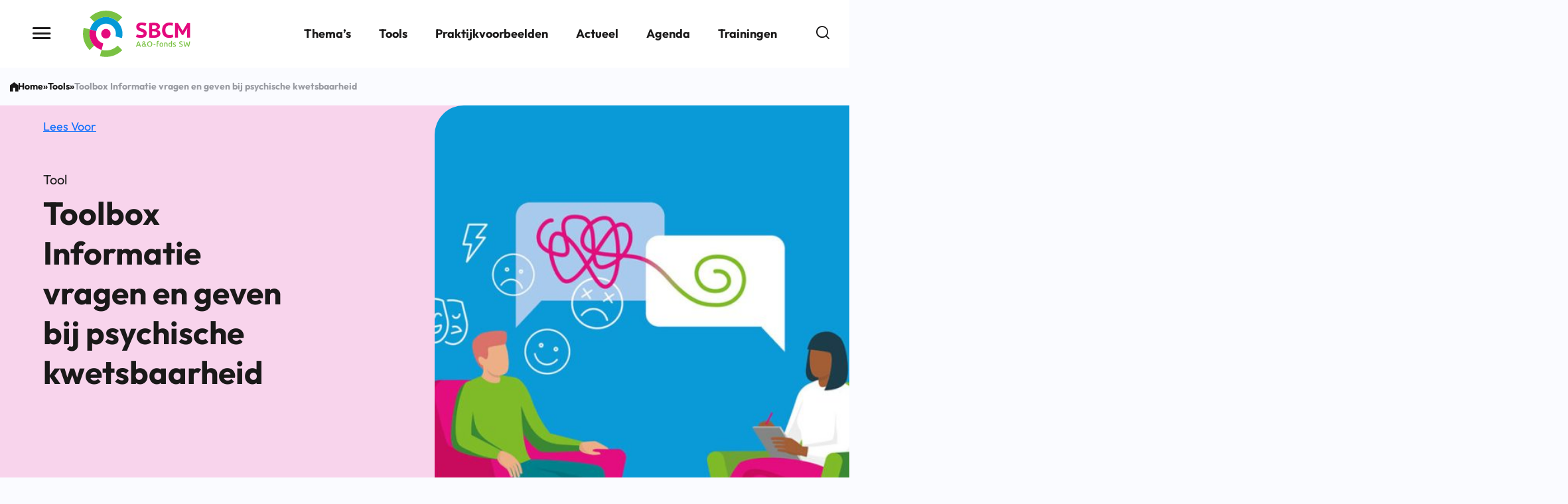

--- FILE ---
content_type: text/html; charset=UTF-8
request_url: https://www.sbcm.nl/tools/toolbox-informatie-psychische-kwetsbaarheid/
body_size: 10121
content:
    <!doctype html>
<html lang="nl-NL">
<head>
    <meta charset="UTF-8" />
    <meta name="description" content="">
    <link rel="stylesheet" href="https://www.sbcm.nl/content/themes/proudnerds/style.css" type="text/css" media="screen" />
    <meta http-equiv="Content-Type" content="text/html; charset=UTF-8" />
    <meta http-equiv="X-UA-Compatible" content="IE=edge">
    <meta name="viewport" content="width=device-width, initial-scale=1">
    <link rel="author" href="https://www.sbcm.nl/content/themes/proudnerds/humans.txt" />

    <!-- START favicon -->
    <link rel="apple-touch-icon" sizes="180x180" href="https://www.sbcm.nl/content/themes/proudnerds/assets/img/favicon/apple-touch-icon.png">
    <link rel="icon" type="image/png" sizes="32x32" href="https://www.sbcm.nl/content/themes/proudnerds/assets/img/favicon/favicon-32x32.png">
    <link rel="icon" type="image/png" sizes="16x16" href="https://www.sbcm.nl/content/themes/proudnerds/assets/img/favicon/favicon-16x16.png">
    <link rel="manifest" href="https://www.sbcm.nl/content/themes/proudnerds/assets/img/favicon/site.webmanifest">
    <link rel="mask-icon" href="https://www.sbcm.nl/content/themes/proudnerds/assets/img/favicon/safari-pinned-tab.svg" color="#cc5a1c">
    <meta name="msapplication-TileColor" content="#ffffff">
    <meta name="theme-color" content="#ffffff">
    <!-- END favicon -->

    <script>
	window.dataLayer = window.dataLayer || [];
	function gtag() {
		dataLayer.push(arguments);
	}
	gtag("consent", "default", {
		ad_user_data: "denied",
		ad_personalization: "denied",
		ad_storage: "denied",
		analytics_storage: "denied",
		functionality_storage: "denied",
		personalization_storage: "denied",
		security_storage: "granted",
		wait_for_update: 500,
	});
	gtag("set", "ads_data_redaction", true);
	</script>
<script>
		(function (w, d, s, l, i) {
		w[l] = w[l] || []; w[l].push({'gtm.start':new Date().getTime(), event: 'gtm.js'});
		var f = d.getElementsByTagName(s)[0],  j = d.createElement(s), dl = l !== 'dataLayer' ? '&l=' + l : '';
		j.async = true; j.src = 'https://www.googletagmanager.com/gtm.js?id=' + i + dl;
		f.parentNode.insertBefore(j, f);})(
		window,
		document,
		'script',
		'dataLayer',
		'GTM-WNZ72RR7'
	);
</script>
<script type="text/javascript"
		id="Cookiebot"
		src="https://consent.cookiebot.com/uc.js"
		data-cbid="05acdfbd-7982-4874-905a-f101649208bd"
							async	></script>
<meta name='robots' content='index, follow, max-image-preview:large, max-snippet:-1, max-video-preview:-1' />

	<!-- This site is optimized with the Yoast SEO plugin v23.3 - https://yoast.com/wordpress/plugins/seo/ -->
	<title>Toolbox Informatie vragen en geven bij psychische kwetsbaarheid - SBCM</title>
	<meta name="description" content="Deze toolbox helpt je te achterhalen wat er speelt bij een werknemer met een psychische kwetsbaarheid." />
	<link rel="canonical" href="https://www.sbcm.nl/tools/toolbox-informatie-psychische-kwetsbaarheid/" />
	<meta property="og:locale" content="nl_NL" />
	<meta property="og:type" content="article" />
	<meta property="og:title" content="Toolbox Informatie vragen en geven bij psychische kwetsbaarheid - SBCM" />
	<meta property="og:description" content="Deze toolbox helpt je te achterhalen wat er speelt bij een werknemer met een psychische kwetsbaarheid." />
	<meta property="og:url" content="https://www.sbcm.nl/tools/toolbox-informatie-psychische-kwetsbaarheid/" />
	<meta property="og:site_name" content="SBCM" />
	<meta property="article:publisher" content="https://www.facebook.com/Sterkaanhetwerk/" />
	<meta property="article:modified_time" content="2024-02-06T09:58:11+00:00" />
	<meta property="og:image" content="https://www.sbcm.nl/content/uploads/psychische-kwetsbaarheid.jpg" />
	<meta property="og:image:width" content="1305" />
	<meta property="og:image:height" content="883" />
	<meta property="og:image:type" content="image/jpeg" />
	<meta name="twitter:card" content="summary_large_image" />
	<meta name="twitter:site" content="@SBCMsw" />
	<script type="application/ld+json" class="yoast-schema-graph">{"@context":"https://schema.org","@graph":[{"@type":"WebPage","@id":"https://www.sbcm.nl/tools/toolbox-informatie-psychische-kwetsbaarheid/","url":"https://www.sbcm.nl/tools/toolbox-informatie-psychische-kwetsbaarheid/","name":"Toolbox Informatie vragen en geven bij psychische kwetsbaarheid - SBCM","isPartOf":{"@id":"https://www.sbcm.nl/#website"},"primaryImageOfPage":{"@id":"https://www.sbcm.nl/tools/toolbox-informatie-psychische-kwetsbaarheid/#primaryimage"},"image":{"@id":"https://www.sbcm.nl/tools/toolbox-informatie-psychische-kwetsbaarheid/#primaryimage"},"thumbnailUrl":"https://www.sbcm.nl/content/uploads/psychische-kwetsbaarheid.jpg","datePublished":"2024-02-06T09:53:14+00:00","dateModified":"2024-02-06T09:58:11+00:00","description":"Deze toolbox helpt je te achterhalen wat er speelt bij een werknemer met een psychische kwetsbaarheid.","breadcrumb":{"@id":"https://www.sbcm.nl/tools/toolbox-informatie-psychische-kwetsbaarheid/#breadcrumb"},"inLanguage":"nl-NL","potentialAction":[{"@type":"ReadAction","target":["https://www.sbcm.nl/tools/toolbox-informatie-psychische-kwetsbaarheid/"]}]},{"@type":"ImageObject","inLanguage":"nl-NL","@id":"https://www.sbcm.nl/tools/toolbox-informatie-psychische-kwetsbaarheid/#primaryimage","url":"https://www.sbcm.nl/content/uploads/psychische-kwetsbaarheid.jpg","contentUrl":"https://www.sbcm.nl/content/uploads/psychische-kwetsbaarheid.jpg","width":1305,"height":883},{"@type":"BreadcrumbList","@id":"https://www.sbcm.nl/tools/toolbox-informatie-psychische-kwetsbaarheid/#breadcrumb","itemListElement":[{"@type":"ListItem","position":1,"name":"Home","item":"https://www.sbcm.nl/"},{"@type":"ListItem","position":2,"name":"Tools","item":"https://www.sbcm.nl/tools/"},{"@type":"ListItem","position":3,"name":"Toolbox Informatie vragen en geven bij psychische kwetsbaarheid"}]},{"@type":"WebSite","@id":"https://www.sbcm.nl/#website","url":"https://www.sbcm.nl/","name":"SBCM","description":"","publisher":{"@id":"https://www.sbcm.nl/#organization"},"potentialAction":[{"@type":"SearchAction","target":{"@type":"EntryPoint","urlTemplate":"https://www.sbcm.nl/?s={search_term_string}"},"query-input":"required name=search_term_string"}],"inLanguage":"nl-NL"},{"@type":"Organization","@id":"https://www.sbcm.nl/#organization","name":"SBCM","url":"https://www.sbcm.nl/","logo":{"@type":"ImageObject","inLanguage":"nl-NL","@id":"https://www.sbcm.nl/#/schema/logo/image/","url":"https://www.sbcm.nl/content/uploads/SBCM-logo.jpg","contentUrl":"https://www.sbcm.nl/content/uploads/SBCM-logo.jpg","width":559,"height":632,"caption":"SBCM"},"image":{"@id":"https://www.sbcm.nl/#/schema/logo/image/"},"sameAs":["https://www.facebook.com/Sterkaanhetwerk/","https://x.com/SBCMsw"]}]}</script>
	<!-- / Yoast SEO plugin. -->


<link rel='dns-prefetch' href='//www.sbcm.nl' />
<link rel='stylesheet' id='wp-block-library-css' href='https://www.sbcm.nl/wp/wp-includes/css/dist/block-library/style.min.css?ver=6.6.1' media='all' />
<link rel='stylesheet' id='pn-style-css' href='https://www.sbcm.nl/content/themes/proudnerds/dist/assets/app.4ace3b18.css' media='screen' />
<script type="module" src="https://www.sbcm.nl/content/themes/proudnerds/dist/assets/app.95fb3511.js" id="pn-script-js"></script><link rel='shortlink' href='https://www.sbcm.nl/?p=1128' />
<script type="text/javascript" src="https://cdn-eu.readspeaker.com/script/10541/webReader/webReader.js?pids=wr&ver=2.5.0" id="rs_req_Init"></script>

    </head><body class="tool-template-default single single-tool postid-1128 ">

<a class="skip-link screen-reader-text" href="#content">Ga naar de inhoud</a>

<div id="page">
    <header class="c-header js-header js-main-content">
            <div class="container-big">
            <div class="row">
                <div class="col-6 col-sm-4 d-flex align-items-center justify-content-between justify-content-sm-start">
                    <button type="button" title="Menu"
                            class="c-header__hamburger js-hamburger d-none d-md-block">
                        <span class="hide-item">Menu button</span> <i class="icon-menu-burger"></i>
                    </button>
                                            <a class="c-header__logo" href="https://www.sbcm.nl" rel="home">
                            <img alt="SBCM logo" src="https://www.sbcm.nl/content/themes/proudnerds/assets/img/logo.svg">
                        </a>
                    
                </div>
                <div class="col-6 col-sm-8 d-flex justify-content-end align-items-center">
                        <ul class="c-menu c-menu--main">
                    <li class="c-menu__item  menu-item menu-item-type-post_type menu-item-object-page menu-item-15 ">
                <a target="" href="https://www.sbcm.nl/leren-en-ontwikkelen/basis-en-werknemersvaardigheden/"
                   class="c-menu__link js-open-side"
                   data-menu-item="11">Thema’s</a>
                            </li>
                    <li class="c-menu__item  menu-item menu-item-type-post_type menu-item-object-page menu-item-189 ">
                <a target="" href="https://www.sbcm.nl/tools/"
                   class="c-menu__link "
                   data-menu-item="161">Tools</a>
                            </li>
                    <li class="c-menu__item  menu-item menu-item-type-post_type menu-item-object-page menu-item-188 ">
                <a target="" href="https://www.sbcm.nl/praktijkvoorbeelden/"
                   class="c-menu__link "
                   data-menu-item="162">Praktijkvoorbeelden</a>
                            </li>
                    <li class="c-menu__item  menu-item menu-item-type-post_type menu-item-object-page menu-item-2084 ">
                <a target="" href="https://www.sbcm.nl/actueel/"
                   class="c-menu__link "
                   data-menu-item="109">Actueel</a>
                            </li>
                    <li class="c-menu__item  menu-item menu-item-type-post_type menu-item-object-page menu-item-732 ">
                <a target="" href="https://www.sbcm.nl/agenda/"
                   class="c-menu__link "
                   data-menu-item="430">Agenda</a>
                            </li>
                    <li class="c-menu__item  menu-item menu-item-type-post_type menu-item-object-page menu-item-158 ">
                <a target="" href="https://www.sbcm.nl/trainingen/"
                   class="c-menu__link "
                   data-menu-item="91">Trainingen</a>
                            </li>
            </ul>
                    <div class="c-header__search-container ms-lg-4">
                        <button type="button" title="Zoek" class="c-header__search-open-button js-search-button">
                            <i class="icon-search"></i>
                        </button>
                    </div>
                    <button type="button" title="Menu"
                            class="c-header__hamburger js-hamburger d-block d-md-none">
                        <span class="hide-item">Menu button</span> <i class="icon-menu-burger"></i>
                    </button>
                </div>
            </div>
        </div>
    </header>
<nav id="nav-main" class="c-menu-side__container js-side-menu">
    <h2 class="hide-item">Hoofdnavigatie</h2>
    <div class="c-menu__nav-header">
        <figure class="c-menu__logo">
            <img loading="lazy" alt="SBCM logo" class="show-print"
                 src="https://www.sbcm.nl/content/themes/proudnerds/assets/img/logo.svg">
        </figure>
        <button type="button" title="Menu" class="c-button__round js-close-hamburger">
            <span class="c-button__round-text">Sluiten</span>
            <i class="icon-cross"></i>
        </button>
    </div>
        <div class="c-menu-side c-menu-side--main-level js-nav-level">
        <ul class="c-menu__scroll-container">
                                        <li class="c-menu-side__item  menu-item menu-item-type-post_type menu-item-object-page menu-item-17 menu-item-has-children has_children styling_bold-underline">
                    <a target="" href="https://www.sbcm.nl/leren-en-ontwikkelen/basis-en-werknemersvaardigheden/"
                       class="c-menu-side__link js-menu-item"
                       id="menu-item-11">Thema’s</a>
                </li>
                                        <div class="c-menu-side c-menu-side--sub-level js-nav-level">
        <ul class="c-menu__scroll-container">
                            <li class="c-menu-side__back-li">
                    <button class="c-menu-side__back js-back-button"><i class="icon-chevron-left"></i>Thema’s
                    </button>
                </li>
                                        <li class="c-menu-side__item  menu-item menu-item-type-post_type menu-item-object-page menu-item-28 menu-item-has-children has_children styling_default">
                    <a target="" href="https://www.sbcm.nl/leren-en-ontwikkelen/"
                       class="c-menu-side__link js-menu-item"
                       id="menu-item-26">Leren en ontwikkelen</a>
                </li>
                                        <div class="c-menu-side c-menu-side--side-level js-side-level js-nav-level">
        <ul class="c-menu__scroll-container">
                            <li class="c-menu-side__back-li">
                    <button class="c-menu-side__back js-back-button"><i class="icon-chevron-left"></i>Leren en ontwikkelen
                    </button>
                </li>
                                        <li class="c-menu-side__item  menu-item menu-item-type-custom menu-item-object-custom menu-item-581 no_children styling_bold-underline">
                    <a target="" href="/leren-en-ontwikkelen/"
                       class="c-menu-side__link js-menu-item"
                       id="menu-item-581">Alles over leren en ontwikkelen</a>
                </li>
                                            <li class="c-menu-side__item  menu-item menu-item-type-post_type menu-item-object-page menu-item-563 no_children styling_bold">
                    <a target="" href="https://www.sbcm.nl/leren-en-ontwikkelen/basis-en-werknemersvaardigheden/"
                       class="c-menu-side__link js-menu-item"
                       id="menu-item-11">Basis- en werknemersvaardigheden</a>
                </li>
                                            <li class="c-menu-side__item  menu-item menu-item-type-post_type menu-item-object-page menu-item-564 no_children styling_bold">
                    <a target="" href="https://www.sbcm.nl/leren-en-ontwikkelen/praktijkleren-en-vakvaardigheden/"
                       class="c-menu-side__link js-menu-item"
                       id="menu-item-506">Praktijkleren en vakvaardigheden</a>
                </li>
                                            <li class="c-menu-side__item  menu-item menu-item-type-post_type menu-item-object-page menu-item-562 no_children styling_bold-underline">
                    <a target="" href="https://www.sbcm.nl/leren-en-ontwikkelen/stimuleren-van-leercultuur/"
                       class="c-menu-side__link js-menu-item"
                       id="menu-item-505">Stimuleren van leercultuur</a>
                </li>
                                            <li class="c-menu-side__item  menu-item menu-item-type-custom menu-item-object-custom menu-item-582 no_children styling_default">
                    <a target="" href="/tools/?term=leren-en-ontwikkelen"
                       class="c-menu-side__link js-menu-item"
                       id="menu-item-582">Tools</a>
                </li>
                                            <li class="c-menu-side__item  menu-item menu-item-type-custom menu-item-object-custom menu-item-584 no_children styling_default">
                    <a target="" href="/agenda/?term=leren-en-ontwikkelen"
                       class="c-menu-side__link js-menu-item"
                       id="menu-item-584">Agenda</a>
                </li>
                                            <li class="c-menu-side__item  menu-item menu-item-type-custom menu-item-object-custom menu-item-585 no_children styling_default">
                    <a target="" href="/trainingen/?term=leren-en-ontwikkelen"
                       class="c-menu-side__link js-menu-item"
                       id="menu-item-585">Trainingen</a>
                </li>
                                            <li class="c-menu-side__item  menu-item menu-item-type-custom menu-item-object-custom menu-item-583 no_children styling_default">
                    <a target="" href="/praktijkvoorbeelden/?term=leren-en-ontwikkelen"
                       class="c-menu-side__link js-menu-item"
                       id="menu-item-583">Praktijkvoorbeelden</a>
                </li>
                                            <li class="c-menu-side__item  menu-item menu-item-type-custom menu-item-object-custom menu-item-586 no_children styling_default">
                    <a target="" href="/onderzoeken/?term=leren-en-ontwikkelen"
                       class="c-menu-side__link js-menu-item"
                       id="menu-item-586">Onderzoeken</a>
                </li>
                                    </ul>
    </div>
                                            <li class="c-menu-side__item  menu-item menu-item-type-post_type menu-item-object-page menu-item-565 no_children styling_default">
                    <a target="" href="https://www.sbcm.nl/matchen-en-begeleiden/"
                       class="c-menu-side__link js-menu-item"
                       id="menu-item-376">Matchen en begeleiden</a>
                </li>
                                            <li class="c-menu-side__item  menu-item menu-item-type-post_type menu-item-object-page menu-item-566 menu-item-has-children has_children styling_default">
                    <a target="" href="https://www.sbcm.nl/passend-werk/"
                       class="c-menu-side__link js-menu-item"
                       id="menu-item-374">Passend werk</a>
                </li>
                                        <div class="c-menu-side c-menu-side--side-level js-side-level js-nav-level">
        <ul class="c-menu__scroll-container">
                            <li class="c-menu-side__back-li">
                    <button class="c-menu-side__back js-back-button"><i class="icon-chevron-left"></i>Passend werk
                    </button>
                </li>
                                        <li class="c-menu-side__item  menu-item menu-item-type-custom menu-item-object-custom menu-item-1416 no_children styling_bold-underline">
                    <a target="" href="/passend-werk/"
                       class="c-menu-side__link js-menu-item"
                       id="menu-item-1416">Alles over passend werk</a>
                </li>
                                            <li class="c-menu-side__item  menu-item menu-item-type-post_type menu-item-object-page menu-item-567 no_children styling_bold">
                    <a target="" href="https://www.sbcm.nl/passend-werk/beschut-werk-en-detacheren/"
                       class="c-menu-side__link js-menu-item"
                       id="menu-item-513">Beschut werk en detacheren</a>
                </li>
                                            <li class="c-menu-side__item  menu-item menu-item-type-post_type menu-item-object-page menu-item-568 no_children styling_bold-underline">
                    <a target="" href="https://www.sbcm.nl/passend-werk/doorstroom-naar-regulier-werk/"
                       class="c-menu-side__link js-menu-item"
                       id="menu-item-515">Doorstroom naar regulier werk</a>
                </li>
                                            <li class="c-menu-side__item  menu-item menu-item-type-custom menu-item-object-custom menu-item-2459 no_children styling_default">
                    <a target="" href="/tools/?term=passend-werk"
                       class="c-menu-side__link js-menu-item"
                       id="menu-item-2459">Tools</a>
                </li>
                                            <li class="c-menu-side__item  menu-item menu-item-type-custom menu-item-object-custom menu-item-2460 no_children styling_default">
                    <a target="" href="/praktijkvoorbeelden/?term=passend-werk"
                       class="c-menu-side__link js-menu-item"
                       id="menu-item-2460">Praktijkvoorbeelden</a>
                </li>
                                            <li class="c-menu-side__item  menu-item menu-item-type-custom menu-item-object-custom menu-item-2461 no_children styling_default">
                    <a target="" href="/onderzoeken/?term=passend-werk"
                       class="c-menu-side__link js-menu-item"
                       id="menu-item-2461">Onderzoeken</a>
                </li>
                                    </ul>
    </div>
                                            <li class="c-menu-side__item  menu-item menu-item-type-post_type menu-item-object-page menu-item-569 menu-item-has-children has_children styling_default">
                    <a target="" href="https://www.sbcm.nl/duurzaam-inzetbaar-blijven/"
                       class="c-menu-side__link js-menu-item"
                       id="menu-item-517">Duurzaam inzetbaar blijven</a>
                </li>
                                        <div class="c-menu-side c-menu-side--side-level js-side-level js-nav-level">
        <ul class="c-menu__scroll-container">
                            <li class="c-menu-side__back-li">
                    <button class="c-menu-side__back js-back-button"><i class="icon-chevron-left"></i>Duurzaam inzetbaar blijven
                    </button>
                </li>
                                        <li class="c-menu-side__item  menu-item menu-item-type-custom menu-item-object-custom menu-item-1422 no_children styling_bold-underline">
                    <a target="" href="/duurzaam-inzetbaar-blijven/"
                       class="c-menu-side__link js-menu-item"
                       id="menu-item-1422">Alles over duurzaam inzetbaar blijven </a>
                </li>
                                            <li class="c-menu-side__item  menu-item menu-item-type-post_type menu-item-object-page menu-item-570 no_children styling_bold">
                    <a target="" href="https://www.sbcm.nl/duurzaam-inzetbaar-blijven/blijvend-aan-de-slag-met-di/"
                       class="c-menu-side__link js-menu-item"
                       id="menu-item-529">Blijvend aan de slag met DI (borging)</a>
                </li>
                                            <li class="c-menu-side__item  menu-item menu-item-type-post_type menu-item-object-page menu-item-1418 no_children styling_bold">
                    <a target="" href="https://www.sbcm.nl/duurzaam-inzetbaar-blijven/blijven-groeien/"
                       class="c-menu-side__link js-menu-item"
                       id="menu-item-915">Blijven groeien</a>
                </li>
                                            <li class="c-menu-side__item  menu-item menu-item-type-post_type menu-item-object-page menu-item-1420 no_children styling_bold">
                    <a target="" href="https://www.sbcm.nl/duurzaam-inzetbaar-blijven/gezond-leven-en-werken/"
                       class="c-menu-side__link js-menu-item"
                       id="menu-item-912">Gezond leven en werken</a>
                </li>
                                            <li class="c-menu-side__item  menu-item menu-item-type-post_type menu-item-object-page menu-item-1419 no_children styling_bold-underline">
                    <a target="" href="https://www.sbcm.nl/duurzaam-inzetbaar-blijven/werken-met-plezier/"
                       class="c-menu-side__link js-menu-item"
                       id="menu-item-918">Werken met plezier</a>
                </li>
                                            <li class="c-menu-side__item  menu-item menu-item-type-custom menu-item-object-custom menu-item-2462 no_children styling_default">
                    <a target="" href="/tools/?term=duurzaam-inzetbaar-blijven"
                       class="c-menu-side__link js-menu-item"
                       id="menu-item-2462">Tools</a>
                </li>
                                            <li class="c-menu-side__item  menu-item menu-item-type-custom menu-item-object-custom menu-item-2463 no_children styling_default">
                    <a target="" href="/praktijkvoorbeelden/?term=duurzaam-inzetbaar-blijven"
                       class="c-menu-side__link js-menu-item"
                       id="menu-item-2463">Praktijkvoorbeelden</a>
                </li>
                                            <li class="c-menu-side__item  menu-item menu-item-type-custom menu-item-object-custom menu-item-2464 no_children styling_default">
                    <a target="" href="/onderzoeken/?term=duurzaam-inzetbaar-blijven"
                       class="c-menu-side__link js-menu-item"
                       id="menu-item-2464">Onderzoeken</a>
                </li>
                                    </ul>
    </div>
                                            <li class="c-menu-side__item  menu-item menu-item-type-post_type menu-item-object-page menu-item-571 menu-item-has-children has_children styling_default">
                    <a target="" href="https://www.sbcm.nl/arbo/"
                       class="c-menu-side__link js-menu-item"
                       id="menu-item-537">Arbo en veilig werken</a>
                </li>
                                        <div class="c-menu-side c-menu-side--side-level js-side-level js-nav-level">
        <ul class="c-menu__scroll-container">
                            <li class="c-menu-side__back-li">
                    <button class="c-menu-side__back js-back-button"><i class="icon-chevron-left"></i>Arbo en veilig werken
                    </button>
                </li>
                                        <li class="c-menu-side__item  menu-item menu-item-type-custom menu-item-object-custom menu-item-1423 no_children styling_bold-underline">
                    <a target="" href="/arbo/"
                       class="c-menu-side__link js-menu-item"
                       id="menu-item-1423">Alles over arbo en veilig werken</a>
                </li>
                                            <li class="c-menu-side__item  menu-item menu-item-type-post_type menu-item-object-page menu-item-1428 no_children styling_default">
                    <a target="" href="https://www.sbcm.nl/arbo/sociale-veiligheid/"
                       class="c-menu-side__link js-menu-item"
                       id="menu-item-925">Sociale veiligheid op het werk</a>
                </li>
                                            <li class="c-menu-side__item  menu-item menu-item-type-post_type menu-item-object-page menu-item-1425 no_children styling_default">
                    <a target="" href="https://www.sbcm.nl/arbo/fysieke-belasting/"
                       class="c-menu-side__link js-menu-item"
                       id="menu-item-922">Fysieke belasting</a>
                </li>
                                            <li class="c-menu-side__item  menu-item menu-item-type-post_type menu-item-object-page menu-item-2491 no_children styling_default">
                    <a target="" href="https://www.sbcm.nl/arbo/gevaarlijke-stoffen/"
                       class="c-menu-side__link js-menu-item"
                       id="menu-item-2256">Gevaarlijke stoffen</a>
                </li>
                                            <li class="c-menu-side__item  menu-item menu-item-type-post_type menu-item-object-page menu-item-2487 no_children styling_default">
                    <a target="" href="https://www.sbcm.nl/arbo/geluid/"
                       class="c-menu-side__link js-menu-item"
                       id="menu-item-2226">Geluid</a>
                </li>
                                            <li class="c-menu-side__item  menu-item menu-item-type-post_type menu-item-object-page menu-item-1429 no_children styling_default">
                    <a target="" href="https://www.sbcm.nl/arbo/machineveiligheid/"
                       class="c-menu-side__link js-menu-item"
                       id="menu-item-926">Machineveiligheid</a>
                </li>
                                            <li class="c-menu-side__item  menu-item menu-item-type-post_type menu-item-object-page menu-item-1426 no_children styling_default">
                    <a target="" href="https://www.sbcm.nl/arbo/werkbalans/"
                       class="c-menu-side__link js-menu-item"
                       id="menu-item-923">Werkbalans</a>
                </li>
                                            <li class="c-menu-side__item  menu-item menu-item-type-post_type menu-item-object-page menu-item-1430 no_children styling_default">
                    <a target="" href="https://www.sbcm.nl/arbo/veilig-detacheren/"
                       class="c-menu-side__link js-menu-item"
                       id="menu-item-927">Veilig detacheren</a>
                </li>
                                            <li class="c-menu-side__item  menu-item menu-item-type-post_type menu-item-object-page menu-item-1424 no_children styling_default">
                    <a target="" href="https://www.sbcm.nl/arbo/veilig-werken/"
                       class="c-menu-side__link js-menu-item"
                       id="menu-item-921">Veilig werken vormgeven en borgen</a>
                </li>
                                            <li class="c-menu-side__item  menu-item menu-item-type-post_type menu-item-object-page menu-item-4521 no_children styling_default">
                    <a target="" href="https://www.sbcm.nl/arbo/verzuim/"
                       class="c-menu-side__link js-menu-item"
                       id="menu-item-4092">Verzuim</a>
                </li>
                                    </ul>
    </div>
                                            <li class="c-menu-side__item  menu-item menu-item-type-post_type menu-item-object-page menu-item-572 no_children styling_default">
                    <a target="" href="https://www.sbcm.nl/medezeggenschap/"
                       class="c-menu-side__link js-menu-item"
                       id="menu-item-540">Medezeggenschap</a>
                </li>
                                    </ul>
    </div>
                                            <li class="c-menu-side__item  menu-item menu-item-type-post_type menu-item-object-page menu-item-578 no_children styling_bold">
                    <a target="" href="https://www.sbcm.nl/tools/"
                       class="c-menu-side__link js-menu-item"
                       id="menu-item-161">Tools</a>
                </li>
                                            <li class="c-menu-side__item  menu-item menu-item-type-post_type menu-item-object-page menu-item-577 no_children styling_bold">
                    <a target="" href="https://www.sbcm.nl/praktijkvoorbeelden/"
                       class="c-menu-side__link js-menu-item"
                       id="menu-item-162">Praktijkvoorbeelden</a>
                </li>
                                            <li class="c-menu-side__item  menu-item menu-item-type-post_type menu-item-object-page menu-item-574 no_children styling_bold">
                    <a target="" href="https://www.sbcm.nl/actueel/"
                       class="c-menu-side__link js-menu-item"
                       id="menu-item-109">Actueel</a>
                </li>
                                            <li class="c-menu-side__item  menu-item menu-item-type-post_type menu-item-object-page menu-item-575 no_children styling_bold">
                    <a target="" href="https://www.sbcm.nl/agenda/"
                       class="c-menu-side__link js-menu-item"
                       id="menu-item-430">Agenda</a>
                </li>
                                            <li class="c-menu-side__item  menu-item menu-item-type-post_type menu-item-object-page menu-item-579 no_children styling_bold">
                    <a target="" href="https://www.sbcm.nl/trainingen/"
                       class="c-menu-side__link js-menu-item"
                       id="menu-item-91">Trainingen</a>
                </li>
                                            <li class="c-menu-side__item  menu-item menu-item-type-post_type menu-item-object-page menu-item-573 no_children styling_bold">
                    <a target="" href="https://www.sbcm.nl/subsidies/"
                       class="c-menu-side__link js-menu-item"
                       id="menu-item-556">Subsidies</a>
                </li>
                                            <li class="c-menu-side__item  menu-item menu-item-type-post_type menu-item-object-page menu-item-576 no_children styling_bold-underline">
                    <a target="" href="https://www.sbcm.nl/onderzoeken/"
                       class="c-menu-side__link js-menu-item"
                       id="menu-item-76">Onderzoeken</a>
                </li>
                                            <li class="c-menu-side__item  menu-item menu-item-type-post_type menu-item-object-page menu-item-16 no_children styling_bold">
                    <a target="" href="https://www.sbcm.nl/over-ons/"
                       class="c-menu-side__link js-menu-item"
                       id="menu-item-13">Over ons</a>
                </li>
                                    </ul>
    </div>
</nav>
    <main id="content" role="main" class="content-wrapper js-main-content rs-read-this">
        <div class="wrapper ">
                <div class="content-wrapper p-page__color-primary">
        <article class="post-type-tool" id="post-1128">
            
    <div class="c-breadcrumbs rs_skip">
    <div class="container-big">
        <div class="row">
            <div class="col-12 c-breadcrumbs__container">
                <i class="icon-home"></i>
                <span><span><a href="https://www.sbcm.nl/">Home</a></span> » <span><a href="https://www.sbcm.nl/tools/">Tools</a></span> » <span class="breadcrumb_last" aria-current="page">Toolbox Informatie vragen en geven bij psychische kwetsbaarheid</span></span>
            </div>
        </div>
    </div>
</div>

    <div class="p-3 d-block d-md-none">
        <a href="https://www.sbcm.nl/tools/" class="b-hero__back-link rs_skip">Tools</a>
    </div>

<div class="b-block b-hero " id="" data-search="">
    <div class="container">
        <!-- RS_MODULE_CODE_2.5.0 --><div id="readspeaker_button1" class="rs_skip rsbtn rs_preserve"><a class="rsbtn_play" title="Laat de tekst voorlezen met ReadSpeaker" accesskey="L" href="https://app-eu.readspeaker.com/cgi-bin/rsent?customerid=10541&amp;lang=nl_nl&amp;readclass=rs-read-this&amp;url=https%3A%2F%2Fwww.sbcm.nl%2Ftools%2Ftoolbox-informatie-psychische-kwetsbaarheid%2F"><span class="rsbtn_left rsimg rspart"><span class="rsbtn_text"><span>Lees Voor</span></span></span><span class="rsbtn_right rsimg rsplay rspart"></span></a></div>
        <div class="row b-hero__container">
            <div class="b-hero__content col-12 col-sm-6 col-xxl-8 pe-md-5">
                                                    <span class="b-hero__post-type">
                                                    Tool
                                            </span>
                
                <h1 class="b-hero__title col-lg-9">Toolbox Informatie vragen en geven bij psychische kwetsbaarheid</h1>

                
                
                
                            </div>

                            <figure class="col-12 b-hero__image-container b-hero__image-container--">
                    <img decoding="async" srcset="https://www.sbcm.nl/content/uploads/psychische-kwetsbaarheid-480x0-c-center.jpg 480w, https://www.sbcm.nl/content/uploads/psychische-kwetsbaarheid-768x0-c-center.jpg 768w, https://www.sbcm.nl/content/uploads/psychische-kwetsbaarheid-1100x720-c-center.jpg 1100w" src="[data-uri]" width="1100" height="720" loading="lazy" alt=""></figure>
                
                            </div>
        </div>
    </div>


<div class="b-block b-content " id="block_39cd485f858f2db841fc2538020ca9cd">
    <div class="container">
        <div class="row">
            <div class="col-12 col-md-8 pe-md-5">
                
<section class="b-block b-text-block  is_child">
    <div class="container">
        <div class="row">
            <div class="col-12">
                                <p>Om iemand met psychische kwetsbaarheden effectief te ondersteunen, is het belangrijk om te weten wat er speelt. Maar hiernaar vragen is niet altijd even makkelijk. In plaats daarvan kun je de betrokken persoon voorzien van de nodige informatie om een gesprek hierover te starten. In deze toolbox vind je informatie en tools die hierbij ondersteunen.</p>
<h2>De beslishulp als gespreksstarter</h2>
<p>De Beslishulp helpt werknemers te beoordelen of ze bereid zijn om open te zijn over hun psychische klachten. Deze Conceal Or Reveal Decision Aid (CORAL 2.0) is ontwikkeld door Kenniscentrum Phrenos, Tilburg University/Tranzo en Samen Sterk zonder Stigma. Je kan de beslishulp samen doorlopen en zo helpen om informatie te delen. Een goede afweging en bespreekbaarheid leiden tot minder stigma en meer kans op duurzaam werk.</p>
<p><a class="c-button__primary c-button__primary--pink" href="https://samensterkzonderstigma.nl/test/coral-2-0/">Ga naar de beslishulp Coral 2.0</a></p>
<h2>Werkgeversinstructie</h2>
<p>Laat nieuwe werknemers goed landen met de Werkgeversinstructie van Werkzaak Rivierenland. Je kunt deze samen invullen. Hierin staat bijvoorbeeld waar de werknemer goed in is, waar hij of zij begeleiding bij nodig heeft, welke afspraken daarover gemaakt zijn, wat collega’s van hem of haar mogen weten, etc. Omdat de werknemer hier zelf voor tekent, is de werkgeversinstructie AVG-proof.</p>
<p><a class="c-button__primary c-button__primary--pink" href="https://www.sbcm.nl/content/uploads/werkgeversinstructie.docx">Download de werkgeversinstructie</a></p>
<h2>De Balanskaart</h2>
<p>De balanskaart is een toegankelijk hulpmiddel van Enspiratie dat het makkelijker maakt om te weten hoe je het beste met een werknemer kunt omgaan, zowel in goede als minder goede tijden. De werknemer kan (al dan niet met hulp van de professional) aangeven hoe de leidinggevende en directe collega’s het beste met hem of haar kunnen omgaan.</p>
<p><a class="c-button__primary c-button__primary--pink" href="https://www.sbcm.nl/content/uploads/balanskaart.docx">Download de balanskaart</a></p>
<h2>Gespreksleidraad Arbeid als medicijn</h2>
<p>Voor werknemers met psychische klachten kan werk bijdragen aan het herstel, maar het kan ook in de weg staan. Het is daarom belangrijk het hier inhoudelijk over te hebben en dat zij goed voorbereid dit gesprek aangaan. De gespreksleidraad kan hierbij helpen, doordat de werknemer zelf kan bepalen welke onderwerpen van belang zijn.</p>
<p><a class="c-button__primary c-button__primary--pink" href="https://www.ggzstandaarden.nl/uploads/side_products/f9db76e966b0ff944d666934a347db9a.pdf">Bekijk de gespreksleidraad Arbeid als Medicijn</a></p>
<h2>WerkWeb-autisme</h2>
<p>Deze tool helpt mensen met autisme bij het vinden en behouden van werk. Veel van deze tips en hulpmiddelen zijn ook nuttig voor mensen met een andere psychische kwetsbaarheid. Door WerkWeb-autisme samen te doorlopen, ontdekken werknemers waar ze goed in zijn, waar ze stress van krijgen (en hoe je daarmee kunt omgaan), kunnen ze een persoonlijk ontwikkelprofiel maken en meer.</p>
<p><a class="c-button__primary c-button__primary--pink" href="https://www.werkwebautisme.nl/">Ontdek WerkWeb-autisme</a></p>

            </div>
        </div>
    </div>
</section>



            </div>
                            <div class="col-12 col-md-4 js-content-container is-sticky rs_preserve">
                    <div class="b-content__sticky-card js-sticky-item sticky-item">
                                                    <h2>Meer informatie?</h2>
                                                                                                                                <ul>
                                                                    <li class="b-content__sticky-card-button mb-3">
                                        <a href="mailto:info.sbcm@caop.nl" target="" class="b-content__sticky-card-link">Neem contact op
                                            <span class="c-button__round">
                                                <i class="icon-arrow-right" aria-hidden="true"></i>
                                            </span>
                                        </a>
                                    </li>
                                                            </ul>
                                                                                                                                                            <h3 class="b-content__sticky-card-subtitle">Delen op socials</h3>
                                                                        <ul class="d-flex justify-content-between">
                                        <li class="b-content__sticky-card-button b-content__sticky-card-button--share">
                                            <a href="https://www.facebook.com/sharer.php?u=https://www.sbcm.nl/tools/toolbox-informatie-psychische-kwetsbaarheid/" target="_blank" class="b-content__sticky-card-link" title="Share on Facebook">
                                                <i class="icon-facebook"></i>
                                            </a>
                                        </li>
                                        <li class="b-content__sticky-card-button b-content__sticky-card-button--share">
                                            <a href="https://www.linkedin.com/sharing/share-offsite/?url=https://www.sbcm.nl/tools/toolbox-informatie-psychische-kwetsbaarheid/" target="_blank" class="b-content__sticky-card-link" title="Share on Linkedin">
                                                <i class="icon-linkedin"></i>
                                            </a>
                                        </li>
                                    </ul>
                                                            </div>
                        </div>
                                    </div>
            </div>

        </div>



<section class="b-block b-slider is-style-color-tertiary" id="">
    <div class="container-medium">
        <div class="slider-cover">
            <div class="row">
                <div class="col-12">
                    <div class="top">
                        <h2>Tools die je misschien ook leuk vindt</h2>
                                            </div>
                </div>
            </div>
            <div class="row">
                <div class="col-12">
                    <div class="slider-item">
                        <div class="slider block-slider rs_preserve" data-num="3">
                                                            <a href="https://www.sbcm.nl/tools/gezondheid-met-de-werkvloer/" class="c-card c-card--">
                                            <div class="c-card__content">             <h2 class="c-card__title">Gezondheid met de werkvloer</h2>
                        <div class="d-flex justify-content-between align-items-center mt-auto">
                <div class="c-card__bottom-left-container">               <div class="c-card__shape c-card__shape--color-primary">
       </div>
                       </div>
                    <div class="c-button__round-container">
                        <div class="c-button__round">
                            <span class="c-button__round-text rs_skip">Bekijk</span>
                            <i class="icon-arrow-right"></i>
                        </div>
                    </div>
                </div>
            </div>
        </a>
                                                            <a href="https://www.sbcm.nl/tools/impuls-samen-leren-op-de-werkvloer/" class="c-card c-card--">
                                            <div class="c-card__content">             <h2 class="c-card__title">IMPULS: samen leren op de werkvloer</h2>
                        <div class="d-flex justify-content-between align-items-center mt-auto">
                <div class="c-card__bottom-left-container">               <div class="c-card__shape c-card__shape--color-primary">
       </div>
                       </div>
                    <div class="c-button__round-container">
                        <div class="c-button__round">
                            <span class="c-button__round-text rs_skip">Bekijk</span>
                            <i class="icon-arrow-right"></i>
                        </div>
                    </div>
                </div>
            </div>
        </a>
                                                            <a href="https://www.sbcm.nl/tools/bruisboxen-in-spelvorm-leren-over-complimenten-feedback/" class="c-card c-card--">
                                            <div class="c-card__content">             <h2 class="c-card__title">Bruisboxen – in spelvorm leren over complimenten &amp; feedback</h2>
                        <div class="d-flex justify-content-between align-items-center mt-auto">
                <div class="c-card__bottom-left-container">               <div class="c-card__shape c-card__shape--color-primary">
       </div>
                       </div>
                    <div class="c-button__round-container">
                        <div class="c-button__round">
                            <span class="c-button__round-text rs_skip">Bekijk</span>
                            <i class="icon-arrow-right"></i>
                        </div>
                    </div>
                </div>
            </div>
        </a>
                                                            <a href="https://www.sbcm.nl/tools/in-gesprek-over-duurzame-inzetbaarheid/" class="c-card c-card--">
                                            <div class="c-card__content">             <h2 class="c-card__title">In gesprek over duurzame inzetbaarheid</h2>
                        <div class="d-flex justify-content-between align-items-center mt-auto">
                <div class="c-card__bottom-left-container">               <div class="c-card__shape c-card__shape--color-primary">
       </div>
                       </div>
                    <div class="c-button__round-container">
                        <div class="c-button__round">
                            <span class="c-button__round-text rs_skip">Bekijk</span>
                            <i class="icon-arrow-right"></i>
                        </div>
                    </div>
                </div>
            </div>
        </a>
                                                            <a href="https://www.sbcm.nl/tools/handreiking-publiek-private-samenwerking-voor-werkzekerheid/" class="c-card c-card--">
                                            <div class="c-card__content">             <h2 class="c-card__title">Handreiking publiek-private samenwerking voor werkzekerheid</h2>
                        <div class="d-flex justify-content-between align-items-center mt-auto">
                <div class="c-card__bottom-left-container">               <div class="c-card__shape c-card__shape--color-secondary">
       </div>
                       </div>
                    <div class="c-button__round-container">
                        <div class="c-button__round">
                            <span class="c-button__round-text rs_skip">Bekijk</span>
                            <i class="icon-arrow-right"></i>
                        </div>
                    </div>
                </div>
            </div>
        </a>
                                                            <a href="https://www.sbcm.nl/tools/helpdesk-simpel-switchen/" class="c-card c-card--">
                                            <div class="c-card__content">             <h2 class="c-card__title">Helpdesk Simpel Switchen</h2>
                        <div class="d-flex justify-content-between align-items-center mt-auto">
                <div class="c-card__bottom-left-container">               <div class="c-card__shape c-card__shape--color-secondary">
       </div>
                       </div>
                    <div class="c-button__round-container">
                        <div class="c-button__round">
                            <span class="c-button__round-text rs_skip">Bekijk</span>
                            <i class="icon-arrow-right"></i>
                        </div>
                    </div>
                </div>
            </div>
        </a>
                                                                                        <div class="c-button-card">
                                    <a class="button " target="_self" href="/tools/">
                                        <span class="button-title">Alle tools</span>
                                        <div class="c-button__round">
                                            <span class="c-button__round-text rs_skip">Bekijk</span>
                                            <i class="icon-arrow-right"></i>
                                        </div>
                                    </a>
                                </div>
                                                    </div>
                        <div class="slider-progress  slider-progress--visible-on-mobile">
                            <label for="tools-die-je-misschien-ook-leuk-vindt" class="slider--label hide-item rs_skip">Drag</label>
                            <input type="range" min="0" max="7" value="0" class="slider-dragger" id="tools-die-je-misschien-ook-leuk-vindt">
                            <div class="progress">
                                <span class="slider--label hide-item"></span>
                            </div>
                        </div>
                    </div>
                </div>
            </div>
        </div>
    </div>
</section>

        </article>
    </div>
        </div>
            </main>

            <footer id="footer" class="js-main-content">
    <div class="container">
        <div class="row p-row">
            <div class="col-12 footer-contact">
                <h2 class="small">Hulp nodig of even sparren?</h2>
                <div class="footer-contact__contact-items">
                    <a href="tel:(070) 376 58 47" class="footer-contact__phone">
                        <span>(070) 376 58 47</span>
                    </a>
                    <a href="mailto:info.sbcm@caop.nl" class="footer-contact__mail">
                        <span>info.sbcm@caop.nl</span>
                    </a>
                </div>
            </div>
        </div>
        <div class="row p-row">
            <div class="col-12 footer-links">
                <nav role="navigation" aria-label="Direct naar">
                    <h2 class="small">Direct naar</h2>
                                            <div class="contact-footer__links">
                            <ul>
                                                                    <li>
                                        <a href="/actueel/" class="c-button__ghost contact-footer__phone">Actueel</a>
                                    </li>
                                                                    <li>
                                        <a href="/tools/" class="c-button__ghost contact-footer__phone">Tools</a>
                                    </li>
                                                                    <li>
                                        <a href="/praktijkvoorbeelden/" class="c-button__ghost contact-footer__phone">Praktijkvoorbeelden</a>
                                    </li>
                                                                    <li>
                                        <a href="/agenda/" class="c-button__ghost contact-footer__phone">Agenda</a>
                                    </li>
                                                                    <li>
                                        <a href="/trainingen/" class="c-button__ghost contact-footer__phone">Trainingen</a>
                                    </li>
                                                                    <li>
                                        <a href="/subsidies/" class="c-button__ghost contact-footer__phone">Subsidies</a>
                                    </li>
                                                            </ul>
                        </div>
                                    </nav>
            </div>
        </div>
        <div class="row p-row">
            <div class="col-12 bgr__color-primary-light footer-newsletter">
                <div class="footer-newsletter__left-side">
                    <h2 class="small">Blijf op de hoogte</h2>
                    <p>Meld je aan voor onze nieuwsbrief.</p>

                </div>
                <div class="footer-newsletter__right-side">
                    
    <style>
        .js-lsb-datepicker.form-control:disabled,
.js-lsb-datepicker.form-control[readonly] {
    background-color: inherit;
}    </style>


<form class="lsb-form  lsb-list-id-ii1vmcqbgo js-lsb-form"
      method="post"
      data-form-post-url="https://www.sbcm.nl/wp/wp-admin/admin-ajax.php?action=laposta_signup_basic_ajax&route=form_submit"
>
                    <div class="lsb-form-field-wrapper mb-3  lsb-field-tag-email lsb-field-type-email">

                                            <label for="ii1vmcqbgosPO_uOtTu_" class="lsb-form-label form-label ">E-mailadres*</label>
                <input
                    id="ii1vmcqbgosPO_uOtTu_"
                    type="email"
                    class="lsb-form-input form-control  "
                    value=""
                    name="lsb[ii1vmcqbgo][email]"
                    placeholder=""
                    required="required"                    autocomplete="on"                                                        >
                    </div>
    
        <input autocomplete="new-password" type="email" id="lsb[ii1vmcqbgo][email987123]" name="lsb[ii1vmcqbgo][email987123]" placeholder="Your work e-mail here" style="position:absolute;top:-9999px;left:-9999px;" tabindex="-1">

        <input type="hidden" name="lsb[ii1vmcqbgo][nonce]" value="a5dcbb80bc" class="js-nonce-input">

    <div class="lsb-form-global-error " style="display: none"></div>

    <div class="lsb-button-and-loader-wrapper lsb-form-button-and-loader-wrapper ">
        <button class="lsb-form-button btn btn-primary " type="submit" name="lsb_form_submit" value="ii1vmcqbgo">
            Aanmelden        </button>
        <span class="lsb-loader spinner-border " style="display: none"></span>
    </div>

    
</form>
                </div>
            </div>
        </div>
        <div class="row">
            <div class="col-12 footer-nav">
                                    <nav class="footer-nav__menu" role="navigation" aria-label="Footer navigatie">
                        <h2 class="hide-item">Footer navigatie</h2>
                            <ul class="c-menu c-menu--">
                    <li class="c-menu__item  menu-item menu-item-type-post_type menu-item-object-page menu-item-2078 ">
                <a target="" href="https://www.sbcm.nl/privacyverklaring/"
                   class="c-menu__link "
                   data-menu-item="2074">Privacyverklaring</a>
                            </li>
                    <li class="c-menu__item  menu-item menu-item-type-post_type menu-item-object-page menu-item-73 ">
                <a target="" href="https://www.sbcm.nl/cookieverklaring/"
                   class="c-menu__link "
                   data-menu-item="7">Gebruik van cookies</a>
                            </li>
                    <li class="c-menu__item  menu-item menu-item-type-post_type menu-item-object-page menu-item-2083 ">
                <a target="" href="https://www.sbcm.nl/toegankelijkheidsverklaring/"
                   class="c-menu__link "
                   data-menu-item="2079">Toegankelijkheids&shy;verklaring</a>
                            </li>
            </ul>
                    </nav>
                                    <div class="socials__social-items">
        <span class="d-sm-none">Volg ons ook op</span>
                    <a href="https://nl.linkedin.com/company/sbcm-a&amp;o-fonds-en-kenniscentrum-voor-de-sw-" class="socials__social-item socials__linkedin">
                <span class="hide-item">Linkedin-pagina SBCM</span>
            </a>
                            <a href="https://www.facebook.com/Sterkaanhetwerk/?locale=nl_NL" class="socials__social-item socials__facebook">
                <span class="hide-item">Facebook SBCM</span>
            </a>
                    </div>
            </div>
        </div>
    </div>
</footer>
    </div>
<div class="c-lightbox js-lightbox" id="lightbox">
    <button class="c-lightbox__close js-lightbox-close">
        <span class="hide-item">Sluiten</span>
        <i class="icon-cross"></i>
    </button>
    <button class="c-button__round c-lightbox__button left js-lightbox-prev js-lightbox-button">
        <span class="hide-item">Vorige</span>
        <i class="icon-chevron-left"></i>
    </button>
    <div class="c-lightbox__content js-lightbox-content">
    </div>
    <button class="c-button__round c-lightbox__button right js-lightbox-next js-lightbox-button">
        <span class="hide-item">Volgende</span>
        <i class="icon-chevron-right"></i>
    </button>
</div><div class="search-module js-search-modal">
    <div class="container">
        <div class="row">
            <div class="col-12 d-flex">
                <button class="c-button__round close">
                    <span class="c-button__round-text">Sluiten</span>
                    <i class="icon-cross"></i>
                </button>
            </div>
        </div>
    </div>

    <div class="container-small">
        <div class="row">
            <div class="col-12">
                <form class="c-search__form  " method="get" role="search"
      action="/zoekresultaten/">
    <div class="c-search__input-container">
        <label for="search-modal" class="search-form__label hide-item">Zoekveld</label>
        <input type="text" placeholder="Zoeken naar..." name="zoek" value=""
               id="search-modal" class="c-search__input js-search-input"/>
        <button class="c-button__primary c-search__form-button js-search-button" type="submit">
            Zoeken
        </button>
    </div>
</form>
            </div>
        </div>

                    <div class="row">
                <div class="col-12">
                    <h2>Veelgezocht</h2>
                </div>
            </div>

                            <div class="row">
                                            <div class="col-sm-4 col-12">
                                                            <div class="subject-cover">
                                    <h3>Leren en ontwikkelen</h3>

                                                                                                                        <div class="link">
                                                <a href="/zoekresultaten/?zoek=Taalvaardigheden">Taalvaardigheden</a>
                                            </div>
                                                                                    <div class="link">
                                                <a href="/zoekresultaten/?zoek=Praktijkleren">Praktijkleren</a>
                                            </div>
                                                                                                            </div>
                                                            <div class="subject-cover">
                                    <h3>Matchen en begeleiden</h3>

                                                                                                                        <div class="link">
                                                <a href="/zoekresultaten/?zoek=Coachen">Coachen</a>
                                            </div>
                                                                                                            </div>
                                                    </div>
                                            <div class="col-sm-4 col-12">
                                                            <div class="subject-cover">
                                    <h3>Passend werk</h3>

                                                                                                                        <div class="link">
                                                <a href="/zoekresultaten/?zoek=Doorstroom">Doorstroom</a>
                                            </div>
                                                                                    <div class="link">
                                                <a href="/zoekresultaten/?zoek=Detacheren">Detacheren</a>
                                            </div>
                                                                                                            </div>
                                                    </div>
                                            <div class="col-sm-4 col-12">
                                                            <div class="subject-cover">
                                    <h3>Duurzaam inzetbaar blijven</h3>

                                                                                                                        <div class="link">
                                                <a href="/zoekresultaten/?zoek=Vitaliteit">Vitaliteit</a>
                                            </div>
                                                                                    <div class="link">
                                                <a href="/zoekresultaten/?zoek=Duurzame+inzetbaarheid">Duurzame inzetbaarheid</a>
                                            </div>
                                                                                    <div class="link">
                                                <a href="/zoekresultaten/?zoek=Rookvrij">Rookvrij</a>
                                            </div>
                                                                                                            </div>
                                                    </div>
                                    </div>
                        </div>
</div>

<script src="https://www.sbcm.nl/wp/wp-includes/js/jquery/jquery.min.js?ver=3.7.1" id="jquery-core-js"></script>
<script src="https://www.sbcm.nl/wp/wp-includes/js/jquery/jquery-migrate.min.js?ver=3.4.1" id="jquery-migrate-js"></script>
<script id="laposta-signup-basic.lsb-form.main-js-extra">
var lsbTranslations = {"global.unknown_error":"Onbekende fout, probeer het opnieuw"};
</script>
<script src="https://www.sbcm.nl/content/plugins/laposta-signup-basic/assets/js/lsb-form/main.js?ver=2.7.0" id="laposta-signup-basic.lsb-form.main-js"></script>
</body></html>

<!--
Performance optimized by W3 Total Cache. Learn more: https://www.boldgrid.com/w3-total-cache/

Object caching 386/606 objecten gebruiken Redis
Paginacaching met Disk: Enhanced 

Served from: sbcm.nl @ 2026-01-24 00:27:58 by W3 Total Cache
-->

--- FILE ---
content_type: text/css
request_url: https://www.sbcm.nl/content/themes/proudnerds/style.css
body_size: 31
content:
/*
Theme Name: Proud Nerds - Base theme
Theme URI: https://www.proudnerds.com/
Author: Proud Nerds
Author URI: https://www.proudnerds.com/
Description: Proud Nerds WordPress base theme.
Version: 1.0.0
Text Domain: pn
*/

--- FILE ---
content_type: text/css
request_url: https://www.sbcm.nl/content/themes/proudnerds/dist/assets/app.4ace3b18.css
body_size: 40460
content:
@charset "UTF-8";@font-face{font-family:Outfit;font-style:normal;font-weight:300;font-display:swap;src:local("Outfit"),url(./Outfit-Light.4f8e9854.woff2) format("woff2")}@font-face{font-family:Outfit;font-style:normal;font-weight:400;font-display:swap;src:local("Outfit"),url(./Outfit-Regular.faeb86f6.woff2) format("woff2")}@font-face{font-family:Outfit;font-style:normal;font-weight:500;font-display:swap;src:local("Outfit"),url(./Outfit-Medium.8d18117f.woff2) format("woff2")}@font-face{font-family:Outfit;font-style:normal;font-weight:700;font-display:swap;src:local("Outfit"),url(./Outfit-Bold.1e47b377.woff2) format("woff2")}*,*:before,*:after{box-sizing:border-box}@media (prefers-reduced-motion: no-preference){:root{scroll-behavior:smooth}}body{margin:0;font-family:var(--bs-body-font-family);font-size:var(--bs-body-font-size);font-weight:var(--bs-body-font-weight);line-height:var(--bs-body-line-height);color:var(--bs-body-color);text-align:var(--bs-body-text-align);background-color:var(--bs-body-bg);-webkit-text-size-adjust:100%;-webkit-tap-highlight-color:rgba(0,0,0,0)}hr{margin:1rem 0;color:inherit;border:0;border-top:1px solid;opacity:.25}h6,.h6,h5,.h5,h4,.h4,h3,.h3,h2,.h2,h1,.h1{margin-top:0;margin-bottom:.5rem;font-weight:500;line-height:1.2}h1,.h1{font-size:calc(1.375rem + 1.5vw)}@media (min-width: 1200px){h1,.h1{font-size:2.5rem}}h2,.h2{font-size:calc(1.325rem + .9vw)}@media (min-width: 1200px){h2,.h2{font-size:2rem}}h3,.h3{font-size:calc(1.3rem + .6vw)}@media (min-width: 1200px){h3,.h3{font-size:1.75rem}}h4,.h4{font-size:calc(1.275rem + .3vw)}@media (min-width: 1200px){h4,.h4{font-size:1.5rem}}h5,.h5{font-size:1.25rem}h6,.h6{font-size:1rem}p{margin-top:0;margin-bottom:1rem}abbr[title]{-webkit-text-decoration:underline dotted;text-decoration:underline dotted;cursor:help;-webkit-text-decoration-skip-ink:none;text-decoration-skip-ink:none}address{margin-bottom:1rem;font-style:normal;line-height:inherit}ol,ul{padding-left:2rem}ol,ul,dl{margin-top:0;margin-bottom:1rem}ol ol,ul ul,ol ul,ul ol{margin-bottom:0}dt{font-weight:700}dd{margin-bottom:.5rem;margin-left:0}blockquote{margin:0 0 1rem}b,strong{font-weight:bolder}small,.small{font-size:.875em}mark,.mark{padding:.1875em;background-color:var(--bs-highlight-bg)}sub,sup{position:relative;font-size:.75em;line-height:0;vertical-align:baseline}sub{bottom:-.25em}sup{top:-.5em}a{color:var(--bs-link-color);text-decoration:underline}a:hover{color:var(--bs-link-hover-color)}a:not([href]):not([class]),a:not([href]):not([class]):hover{color:inherit;text-decoration:none}pre,code,kbd,samp{font-family:var(--bs-font-monospace);font-size:1em}pre{display:block;margin-top:0;margin-bottom:1rem;overflow:auto;font-size:.875em}pre code{font-size:inherit;color:inherit;word-break:normal}code{font-size:.875em;color:var(--bs-code-color);word-wrap:break-word}a>code{color:inherit}kbd{padding:.1875rem .375rem;font-size:.875em;color:var(--bs-body-bg);background-color:var(--bs-body-color);border-radius:.25rem}kbd kbd{padding:0;font-size:1em}figure{margin:0 0 1rem}img,svg{vertical-align:middle}table{caption-side:bottom;border-collapse:collapse}caption{padding-top:.5rem;padding-bottom:.5rem;color:#6c757d;text-align:left}th{text-align:inherit;text-align:-webkit-match-parent}thead,tbody,tfoot,tr,td,th{border-color:inherit;border-style:solid;border-width:0}label{display:inline-block}button{border-radius:0}button:focus:not(:focus-visible){outline:0}input,button,select,optgroup,textarea{margin:0;font-family:inherit;font-size:inherit;line-height:inherit}button,select{text-transform:none}[role=button]{cursor:pointer}select{word-wrap:normal}select:disabled{opacity:1}[list]:not([type=date]):not([type=datetime-local]):not([type=month]):not([type=week]):not([type=time])::-webkit-calendar-picker-indicator{display:none!important}button,[type=button],[type=reset],[type=submit]{-webkit-appearance:button}button:not(:disabled),[type=button]:not(:disabled),[type=reset]:not(:disabled),[type=submit]:not(:disabled){cursor:pointer}::-moz-focus-inner{padding:0;border-style:none}textarea{resize:vertical}fieldset{min-width:0;padding:0;margin:0;border:0}legend{float:left;width:100%;padding:0;margin-bottom:.5rem;font-size:calc(1.275rem + .3vw);line-height:inherit}@media (min-width: 1200px){legend{font-size:1.5rem}}legend+*{clear:left}::-webkit-datetime-edit-fields-wrapper,::-webkit-datetime-edit-text,::-webkit-datetime-edit-minute,::-webkit-datetime-edit-hour-field,::-webkit-datetime-edit-day-field,::-webkit-datetime-edit-month-field,::-webkit-datetime-edit-year-field{padding:0}::-webkit-inner-spin-button{height:auto}[type=search]{outline-offset:-2px;-webkit-appearance:textfield}::-webkit-search-decoration{-webkit-appearance:none}::-webkit-color-swatch-wrapper{padding:0}::file-selector-button{font:inherit;-webkit-appearance:button}output{display:inline-block}iframe{border:0}summary{display:list-item;cursor:pointer}progress{vertical-align:baseline}[hidden]{display:none!important}.align-baseline{vertical-align:baseline!important}.align-top{vertical-align:top!important}.align-middle{vertical-align:middle!important}.align-bottom{vertical-align:bottom!important}.align-text-bottom{vertical-align:text-bottom!important}.align-text-top{vertical-align:text-top!important}.float-start{float:left!important}.float-end{float:right!important}.float-none{float:none!important}.opacity-0{opacity:0!important}.opacity-25{opacity:.25!important}.opacity-50{opacity:.5!important}.opacity-75{opacity:.75!important}.opacity-100{opacity:1!important}.overflow-auto{overflow:auto!important}.overflow-hidden{overflow:hidden!important}.overflow-visible{overflow:visible!important}.overflow-scroll{overflow:scroll!important}.d-inline{display:inline!important}.d-inline-block{display:inline-block!important}.d-block{display:block!important}.d-grid{display:grid!important}.d-table{display:table!important}.d-table-row{display:table-row!important}.d-table-cell{display:table-cell!important}.d-flex{display:flex!important}.d-inline-flex{display:inline-flex!important}.d-none{display:none!important}.shadow{box-shadow:0 .5rem 1rem #00000026!important}.shadow-sm{box-shadow:0 .125rem .25rem #00000013!important}.shadow-lg{box-shadow:0 1rem 3rem #0000002d!important}.shadow-none{box-shadow:none!important}.position-static{position:static!important}.position-relative{position:relative!important}.position-absolute{position:absolute!important}.position-fixed{position:fixed!important}.position-sticky{position:sticky!important}.top-0{top:0!important}.top-50{top:50%!important}.top-100{top:100%!important}.bottom-0{bottom:0!important}.bottom-50{bottom:50%!important}.bottom-100{bottom:100%!important}.start-0{left:0!important}.start-50{left:50%!important}.start-100{left:100%!important}.end-0{right:0!important}.end-50{right:50%!important}.end-100{right:100%!important}.translate-middle{transform:translate(-50%,-50%)!important}.translate-middle-x{transform:translate(-50%)!important}.translate-middle-y{transform:translateY(-50%)!important}.border{border:var(--bs-border-width) var(--bs-border-style) var(--bs-border-color)!important}.border-0{border:0!important}.border-top{border-top:var(--bs-border-width) var(--bs-border-style) var(--bs-border-color)!important}.border-top-0{border-top:0!important}.border-end{border-right:var(--bs-border-width) var(--bs-border-style) var(--bs-border-color)!important}.border-end-0{border-right:0!important}.border-bottom{border-bottom:var(--bs-border-width) var(--bs-border-style) var(--bs-border-color)!important}.border-bottom-0{border-bottom:0!important}.border-start{border-left:var(--bs-border-width) var(--bs-border-style) var(--bs-border-color)!important}.border-start-0{border-left:0!important}.border-primary{--bs-border-opacity: 1;border-color:rgba(var(--bs-primary-rgb),var(--bs-border-opacity))!important}.border-secondary{--bs-border-opacity: 1;border-color:rgba(var(--bs-secondary-rgb),var(--bs-border-opacity))!important}.border-success{--bs-border-opacity: 1;border-color:rgba(var(--bs-success-rgb),var(--bs-border-opacity))!important}.border-info{--bs-border-opacity: 1;border-color:rgba(var(--bs-info-rgb),var(--bs-border-opacity))!important}.border-warning{--bs-border-opacity: 1;border-color:rgba(var(--bs-warning-rgb),var(--bs-border-opacity))!important}.border-danger{--bs-border-opacity: 1;border-color:rgba(var(--bs-danger-rgb),var(--bs-border-opacity))!important}.border-light{--bs-border-opacity: 1;border-color:rgba(var(--bs-light-rgb),var(--bs-border-opacity))!important}.border-dark{--bs-border-opacity: 1;border-color:rgba(var(--bs-dark-rgb),var(--bs-border-opacity))!important}.border-white{--bs-border-opacity: 1;border-color:rgba(var(--bs-white-rgb),var(--bs-border-opacity))!important}.border-1{--bs-border-width: 1px}.border-2{--bs-border-width: 2px}.border-3{--bs-border-width: 3px}.border-4{--bs-border-width: 4px}.border-5{--bs-border-width: 5px}.border-opacity-10{--bs-border-opacity: .1}.border-opacity-25{--bs-border-opacity: .25}.border-opacity-50{--bs-border-opacity: .5}.border-opacity-75{--bs-border-opacity: .75}.border-opacity-100{--bs-border-opacity: 1}.w-25{width:25%!important}.w-50{width:50%!important}.w-75{width:75%!important}.w-100{width:100%!important}.w-auto{width:auto!important}.mw-100{max-width:100%!important}.vw-100{width:100vw!important}.min-vw-100{min-width:100vw!important}.h-25{height:25%!important}.h-50{height:50%!important}.h-75{height:75%!important}.h-100{height:100%!important}.h-auto{height:auto!important}.mh-100{max-height:100%!important}.vh-100{height:100vh!important}.min-vh-100{min-height:100vh!important}.flex-fill{flex:1 1 auto!important}.flex-row{flex-direction:row!important}.flex-column{flex-direction:column!important}.flex-row-reverse{flex-direction:row-reverse!important}.flex-column-reverse{flex-direction:column-reverse!important}.flex-grow-0{flex-grow:0!important}.flex-grow-1{flex-grow:1!important}.flex-shrink-0{flex-shrink:0!important}.flex-shrink-1{flex-shrink:1!important}.flex-wrap{flex-wrap:wrap!important}.flex-nowrap{flex-wrap:nowrap!important}.flex-wrap-reverse{flex-wrap:wrap-reverse!important}.justify-content-start{justify-content:flex-start!important}.justify-content-end{justify-content:flex-end!important}.justify-content-center{justify-content:center!important}.justify-content-between{justify-content:space-between!important}.justify-content-around{justify-content:space-around!important}.justify-content-evenly{justify-content:space-evenly!important}.align-items-start{align-items:flex-start!important}.align-items-end{align-items:flex-end!important}.align-items-center{align-items:center!important}.align-items-baseline{align-items:baseline!important}.align-items-stretch{align-items:stretch!important}.align-content-start{align-content:flex-start!important}.align-content-end{align-content:flex-end!important}.align-content-center{align-content:center!important}.align-content-between{align-content:space-between!important}.align-content-around{align-content:space-around!important}.align-content-stretch{align-content:stretch!important}.align-self-auto{align-self:auto!important}.align-self-start{align-self:flex-start!important}.align-self-end{align-self:flex-end!important}.align-self-center{align-self:center!important}.align-self-baseline{align-self:baseline!important}.align-self-stretch{align-self:stretch!important}.order-first{order:-1!important}.order-0{order:0!important}.order-1{order:1!important}.order-2{order:2!important}.order-3{order:3!important}.order-4{order:4!important}.order-5{order:5!important}.order-last{order:6!important}.m-0{margin:0!important}.m-1{margin:.25rem!important}.m-2{margin:.5rem!important}.m-3{margin:1rem!important}.m-4{margin:1.5rem!important}.m-5{margin:3rem!important}.m-6{margin:4.5rem!important}.m-7{margin:6rem!important}.m-8{margin:9rem!important}.m-9{margin:12rem!important}.m-1s{margin:1rem!important}.m-2s{margin:2rem!important}.m-3s{margin:3rem!important}.m-4s{margin:4rem!important}.m-5s{margin:5rem!important}.m-auto{margin:auto!important}.mx-0{margin-right:0!important;margin-left:0!important}.mx-1{margin-right:.25rem!important;margin-left:.25rem!important}.mx-2{margin-right:.5rem!important;margin-left:.5rem!important}.mx-3{margin-right:1rem!important;margin-left:1rem!important}.mx-4{margin-right:1.5rem!important;margin-left:1.5rem!important}.mx-5{margin-right:3rem!important;margin-left:3rem!important}.mx-6{margin-right:4.5rem!important;margin-left:4.5rem!important}.mx-7{margin-right:6rem!important;margin-left:6rem!important}.mx-8{margin-right:9rem!important;margin-left:9rem!important}.mx-9{margin-right:12rem!important;margin-left:12rem!important}.mx-1s{margin-right:1rem!important;margin-left:1rem!important}.mx-2s{margin-right:2rem!important;margin-left:2rem!important}.mx-3s{margin-right:3rem!important;margin-left:3rem!important}.mx-4s{margin-right:4rem!important;margin-left:4rem!important}.mx-5s{margin-right:5rem!important;margin-left:5rem!important}.mx-auto{margin-right:auto!important;margin-left:auto!important}.my-0{margin-top:0!important;margin-bottom:0!important}.my-1{margin-top:.25rem!important;margin-bottom:.25rem!important}.my-2{margin-top:.5rem!important;margin-bottom:.5rem!important}.my-3{margin-top:1rem!important;margin-bottom:1rem!important}.my-4{margin-top:1.5rem!important;margin-bottom:1.5rem!important}.my-5{margin-top:3rem!important;margin-bottom:3rem!important}.my-6{margin-top:4.5rem!important;margin-bottom:4.5rem!important}.my-7{margin-top:6rem!important;margin-bottom:6rem!important}.my-8{margin-top:9rem!important;margin-bottom:9rem!important}.my-9{margin-top:12rem!important;margin-bottom:12rem!important}.my-1s{margin-top:1rem!important;margin-bottom:1rem!important}.my-2s{margin-top:2rem!important;margin-bottom:2rem!important}.my-3s{margin-top:3rem!important;margin-bottom:3rem!important}.my-4s{margin-top:4rem!important;margin-bottom:4rem!important}.my-5s{margin-top:5rem!important;margin-bottom:5rem!important}.my-auto{margin-top:auto!important;margin-bottom:auto!important}.mt-0{margin-top:0!important}.mt-1{margin-top:.25rem!important}.mt-2{margin-top:.5rem!important}.mt-3{margin-top:1rem!important}.mt-4{margin-top:1.5rem!important}.mt-5{margin-top:3rem!important}.mt-6{margin-top:4.5rem!important}.mt-7{margin-top:6rem!important}.mt-8{margin-top:9rem!important}.mt-9{margin-top:12rem!important}.mt-1s{margin-top:1rem!important}.mt-2s{margin-top:2rem!important}.mt-3s{margin-top:3rem!important}.mt-4s{margin-top:4rem!important}.mt-5s{margin-top:5rem!important}.mt-auto{margin-top:auto!important}.me-0{margin-right:0!important}.me-1{margin-right:.25rem!important}.me-2{margin-right:.5rem!important}.me-3{margin-right:1rem!important}.me-4{margin-right:1.5rem!important}.me-5{margin-right:3rem!important}.me-6{margin-right:4.5rem!important}.me-7{margin-right:6rem!important}.me-8{margin-right:9rem!important}.me-9{margin-right:12rem!important}.me-1s{margin-right:1rem!important}.me-2s{margin-right:2rem!important}.me-3s{margin-right:3rem!important}.me-4s{margin-right:4rem!important}.me-5s{margin-right:5rem!important}.me-auto{margin-right:auto!important}.mb-0{margin-bottom:0!important}.mb-1{margin-bottom:.25rem!important}.mb-2{margin-bottom:.5rem!important}.mb-3{margin-bottom:1rem!important}.mb-4{margin-bottom:1.5rem!important}.mb-5{margin-bottom:3rem!important}.mb-6{margin-bottom:4.5rem!important}.mb-7{margin-bottom:6rem!important}.mb-8{margin-bottom:9rem!important}.mb-9{margin-bottom:12rem!important}.mb-1s{margin-bottom:1rem!important}.mb-2s{margin-bottom:2rem!important}.mb-3s{margin-bottom:3rem!important}.mb-4s{margin-bottom:4rem!important}.mb-5s{margin-bottom:5rem!important}.mb-auto{margin-bottom:auto!important}.ms-0{margin-left:0!important}.ms-1{margin-left:.25rem!important}.ms-2{margin-left:.5rem!important}.ms-3{margin-left:1rem!important}.ms-4{margin-left:1.5rem!important}.ms-5{margin-left:3rem!important}.ms-6{margin-left:4.5rem!important}.ms-7{margin-left:6rem!important}.ms-8{margin-left:9rem!important}.ms-9{margin-left:12rem!important}.ms-1s{margin-left:1rem!important}.ms-2s{margin-left:2rem!important}.ms-3s{margin-left:3rem!important}.ms-4s{margin-left:4rem!important}.ms-5s{margin-left:5rem!important}.ms-auto{margin-left:auto!important}.p-0{padding:0!important}.p-1{padding:.25rem!important}.p-2{padding:.5rem!important}.p-3{padding:1rem!important}.p-4{padding:1.5rem!important}.p-5{padding:3rem!important}.p-6{padding:4.5rem!important}.p-7{padding:6rem!important}.p-8{padding:9rem!important}.p-9{padding:12rem!important}.p-1s{padding:1rem!important}.p-2s{padding:2rem!important}.p-3s{padding:3rem!important}.p-4s{padding:4rem!important}.p-5s{padding:5rem!important}.px-0{padding-right:0!important;padding-left:0!important}.px-1{padding-right:.25rem!important;padding-left:.25rem!important}.px-2{padding-right:.5rem!important;padding-left:.5rem!important}.px-3{padding-right:1rem!important;padding-left:1rem!important}.px-4{padding-right:1.5rem!important;padding-left:1.5rem!important}.px-5{padding-right:3rem!important;padding-left:3rem!important}.px-6{padding-right:4.5rem!important;padding-left:4.5rem!important}.px-7{padding-right:6rem!important;padding-left:6rem!important}.px-8{padding-right:9rem!important;padding-left:9rem!important}.px-9{padding-right:12rem!important;padding-left:12rem!important}.px-1s{padding-right:1rem!important;padding-left:1rem!important}.px-2s{padding-right:2rem!important;padding-left:2rem!important}.px-3s{padding-right:3rem!important;padding-left:3rem!important}.px-4s{padding-right:4rem!important;padding-left:4rem!important}.px-5s{padding-right:5rem!important;padding-left:5rem!important}.py-0{padding-top:0!important;padding-bottom:0!important}.py-1{padding-top:.25rem!important;padding-bottom:.25rem!important}.py-2{padding-top:.5rem!important;padding-bottom:.5rem!important}.py-3{padding-top:1rem!important;padding-bottom:1rem!important}.py-4{padding-top:1.5rem!important;padding-bottom:1.5rem!important}.py-5{padding-top:3rem!important;padding-bottom:3rem!important}.py-6{padding-top:4.5rem!important;padding-bottom:4.5rem!important}.py-7{padding-top:6rem!important;padding-bottom:6rem!important}.py-8{padding-top:9rem!important;padding-bottom:9rem!important}.py-9{padding-top:12rem!important;padding-bottom:12rem!important}.py-1s{padding-top:1rem!important;padding-bottom:1rem!important}.py-2s{padding-top:2rem!important;padding-bottom:2rem!important}.py-3s{padding-top:3rem!important;padding-bottom:3rem!important}.py-4s{padding-top:4rem!important;padding-bottom:4rem!important}.py-5s{padding-top:5rem!important;padding-bottom:5rem!important}.pt-0{padding-top:0!important}.pt-1{padding-top:.25rem!important}.pt-2{padding-top:.5rem!important}.pt-3{padding-top:1rem!important}.pt-4{padding-top:1.5rem!important}.pt-5{padding-top:3rem!important}.pt-6{padding-top:4.5rem!important}.pt-7{padding-top:6rem!important}.pt-8{padding-top:9rem!important}.pt-9{padding-top:12rem!important}.pt-1s{padding-top:1rem!important}.pt-2s{padding-top:2rem!important}.pt-3s{padding-top:3rem!important}.pt-4s{padding-top:4rem!important}.pt-5s{padding-top:5rem!important}.pe-0{padding-right:0!important}.pe-1{padding-right:.25rem!important}.pe-2{padding-right:.5rem!important}.pe-3{padding-right:1rem!important}.pe-4{padding-right:1.5rem!important}.pe-5{padding-right:3rem!important}.pe-6{padding-right:4.5rem!important}.pe-7{padding-right:6rem!important}.pe-8{padding-right:9rem!important}.pe-9{padding-right:12rem!important}.pe-1s{padding-right:1rem!important}.pe-2s{padding-right:2rem!important}.pe-3s{padding-right:3rem!important}.pe-4s{padding-right:4rem!important}.pe-5s{padding-right:5rem!important}.pb-0{padding-bottom:0!important}.pb-1{padding-bottom:.25rem!important}.pb-2{padding-bottom:.5rem!important}.pb-3{padding-bottom:1rem!important}.pb-4{padding-bottom:1.5rem!important}.pb-5{padding-bottom:3rem!important}.pb-6{padding-bottom:4.5rem!important}.pb-7{padding-bottom:6rem!important}.pb-8{padding-bottom:9rem!important}.pb-9{padding-bottom:12rem!important}.pb-1s{padding-bottom:1rem!important}.pb-2s{padding-bottom:2rem!important}.pb-3s{padding-bottom:3rem!important}.pb-4s{padding-bottom:4rem!important}.pb-5s{padding-bottom:5rem!important}.ps-0{padding-left:0!important}.ps-1{padding-left:.25rem!important}.ps-2{padding-left:.5rem!important}.ps-3{padding-left:1rem!important}.ps-4{padding-left:1.5rem!important}.ps-5{padding-left:3rem!important}.ps-6{padding-left:4.5rem!important}.ps-7{padding-left:6rem!important}.ps-8{padding-left:9rem!important}.ps-9{padding-left:12rem!important}.ps-1s{padding-left:1rem!important}.ps-2s{padding-left:2rem!important}.ps-3s{padding-left:3rem!important}.ps-4s{padding-left:4rem!important}.ps-5s{padding-left:5rem!important}.gap-0{gap:0!important}.gap-1{gap:.25rem!important}.gap-2{gap:.5rem!important}.gap-3{gap:1rem!important}.gap-4{gap:1.5rem!important}.gap-5{gap:3rem!important}.gap-6{gap:4.5rem!important}.gap-7{gap:6rem!important}.gap-8{gap:9rem!important}.gap-9{gap:12rem!important}.gap-1s{gap:1rem!important}.gap-2s{gap:2rem!important}.gap-3s{gap:3rem!important}.gap-4s{gap:4rem!important}.gap-5s{gap:5rem!important}.font-monospace{font-family:var(--bs-font-monospace)!important}.fs-1{font-size:calc(1.375rem + 1.5vw)!important}.fs-2{font-size:calc(1.325rem + .9vw)!important}.fs-3{font-size:calc(1.3rem + .6vw)!important}.fs-4{font-size:calc(1.275rem + .3vw)!important}.fs-5{font-size:1.25rem!important}.fs-6{font-size:1rem!important}.fst-italic{font-style:italic!important}.fst-normal{font-style:normal!important}.fw-light{font-weight:300!important}.fw-lighter{font-weight:lighter!important}.fw-normal{font-weight:400!important}.fw-bold{font-weight:700!important}.fw-semibold{font-weight:600!important}.fw-bolder{font-weight:bolder!important}.lh-1{line-height:1!important}.lh-sm{line-height:1.25!important}.lh-base{line-height:1.5!important}.lh-lg{line-height:2!important}.text-start{text-align:left!important}.text-end{text-align:right!important}.text-center{text-align:center!important}.text-decoration-none{text-decoration:none!important}.text-decoration-underline{text-decoration:underline!important}.text-decoration-line-through{text-decoration:line-through!important}.text-lowercase{text-transform:lowercase!important}.text-uppercase{text-transform:uppercase!important}.text-capitalize{text-transform:capitalize!important}.text-wrap{white-space:normal!important}.text-nowrap{white-space:nowrap!important}.text-break{word-wrap:break-word!important;word-break:break-word!important}.text-primary{--bs-text-opacity: 1;color:rgba(var(--bs-primary-rgb),var(--bs-text-opacity))!important}.text-secondary{--bs-text-opacity: 1;color:rgba(var(--bs-secondary-rgb),var(--bs-text-opacity))!important}.text-success{--bs-text-opacity: 1;color:rgba(var(--bs-success-rgb),var(--bs-text-opacity))!important}.text-info{--bs-text-opacity: 1;color:rgba(var(--bs-info-rgb),var(--bs-text-opacity))!important}.text-warning{--bs-text-opacity: 1;color:rgba(var(--bs-warning-rgb),var(--bs-text-opacity))!important}.text-danger{--bs-text-opacity: 1;color:rgba(var(--bs-danger-rgb),var(--bs-text-opacity))!important}.text-light{--bs-text-opacity: 1;color:rgba(var(--bs-light-rgb),var(--bs-text-opacity))!important}.text-dark{--bs-text-opacity: 1;color:rgba(var(--bs-dark-rgb),var(--bs-text-opacity))!important}.text-black{--bs-text-opacity: 1;color:rgba(var(--bs-black-rgb),var(--bs-text-opacity))!important}.text-white{--bs-text-opacity: 1;color:rgba(var(--bs-white-rgb),var(--bs-text-opacity))!important}.text-body{--bs-text-opacity: 1;color:rgba(var(--bs-body-color-rgb),var(--bs-text-opacity))!important}.text-muted{--bs-text-opacity: 1;color:#6c757d!important}.text-black-50{--bs-text-opacity: 1;color:#00000080!important}.text-white-50{--bs-text-opacity: 1;color:#ffffff80!important}.text-reset{--bs-text-opacity: 1;color:inherit!important}.text-opacity-25{--bs-text-opacity: .25}.text-opacity-50{--bs-text-opacity: .5}.text-opacity-75{--bs-text-opacity: .75}.text-opacity-100{--bs-text-opacity: 1}.bg-primary{--bs-bg-opacity: 1;background-color:rgba(var(--bs-primary-rgb),var(--bs-bg-opacity))!important}.bg-secondary{--bs-bg-opacity: 1;background-color:rgba(var(--bs-secondary-rgb),var(--bs-bg-opacity))!important}.bg-success{--bs-bg-opacity: 1;background-color:rgba(var(--bs-success-rgb),var(--bs-bg-opacity))!important}.bg-info{--bs-bg-opacity: 1;background-color:rgba(var(--bs-info-rgb),var(--bs-bg-opacity))!important}.bg-warning{--bs-bg-opacity: 1;background-color:rgba(var(--bs-warning-rgb),var(--bs-bg-opacity))!important}.bg-danger{--bs-bg-opacity: 1;background-color:rgba(var(--bs-danger-rgb),var(--bs-bg-opacity))!important}.bg-light{--bs-bg-opacity: 1;background-color:rgba(var(--bs-light-rgb),var(--bs-bg-opacity))!important}.bg-dark{--bs-bg-opacity: 1;background-color:rgba(var(--bs-dark-rgb),var(--bs-bg-opacity))!important}.bg-black{--bs-bg-opacity: 1;background-color:rgba(var(--bs-black-rgb),var(--bs-bg-opacity))!important}.bg-white{--bs-bg-opacity: 1;background-color:rgba(var(--bs-white-rgb),var(--bs-bg-opacity))!important}.bg-body{--bs-bg-opacity: 1;background-color:rgba(var(--bs-body-bg-rgb),var(--bs-bg-opacity))!important}.bg-transparent{--bs-bg-opacity: 1;background-color:transparent!important}.bg-opacity-10{--bs-bg-opacity: .1}.bg-opacity-25{--bs-bg-opacity: .25}.bg-opacity-50{--bs-bg-opacity: .5}.bg-opacity-75{--bs-bg-opacity: .75}.bg-opacity-100{--bs-bg-opacity: 1}.bg-gradient{background-image:var(--bs-gradient)!important}.user-select-all{-webkit-user-select:all!important;-moz-user-select:all!important;user-select:all!important}.user-select-auto{-webkit-user-select:auto!important;-moz-user-select:auto!important;user-select:auto!important}.user-select-none{-webkit-user-select:none!important;-moz-user-select:none!important;user-select:none!important}.pe-none{pointer-events:none!important}.pe-auto{pointer-events:auto!important}.rounded{border-radius:var(--bs-border-radius)!important}.rounded-0{border-radius:0!important}.rounded-1{border-radius:var(--bs-border-radius-sm)!important}.rounded-2{border-radius:var(--bs-border-radius)!important}.rounded-3{border-radius:var(--bs-border-radius-lg)!important}.rounded-4{border-radius:var(--bs-border-radius-xl)!important}.rounded-5{border-radius:var(--bs-border-radius-2xl)!important}.rounded-circle{border-radius:50%!important}.rounded-pill{border-radius:var(--bs-border-radius-pill)!important}.rounded-top{border-top-left-radius:var(--bs-border-radius)!important;border-top-right-radius:var(--bs-border-radius)!important}.rounded-end{border-top-right-radius:var(--bs-border-radius)!important;border-bottom-right-radius:var(--bs-border-radius)!important}.rounded-bottom{border-bottom-right-radius:var(--bs-border-radius)!important;border-bottom-left-radius:var(--bs-border-radius)!important}.rounded-start{border-bottom-left-radius:var(--bs-border-radius)!important;border-top-left-radius:var(--bs-border-radius)!important}.visible{visibility:visible!important}.invisible{visibility:hidden!important}@media (min-width: 350px){.float-xs-start{float:left!important}.float-xs-end{float:right!important}.float-xs-none{float:none!important}.d-xs-inline{display:inline!important}.d-xs-inline-block{display:inline-block!important}.d-xs-block{display:block!important}.d-xs-grid{display:grid!important}.d-xs-table{display:table!important}.d-xs-table-row{display:table-row!important}.d-xs-table-cell{display:table-cell!important}.d-xs-flex{display:flex!important}.d-xs-inline-flex{display:inline-flex!important}.d-xs-none{display:none!important}.flex-xs-fill{flex:1 1 auto!important}.flex-xs-row{flex-direction:row!important}.flex-xs-column{flex-direction:column!important}.flex-xs-row-reverse{flex-direction:row-reverse!important}.flex-xs-column-reverse{flex-direction:column-reverse!important}.flex-xs-grow-0{flex-grow:0!important}.flex-xs-grow-1{flex-grow:1!important}.flex-xs-shrink-0{flex-shrink:0!important}.flex-xs-shrink-1{flex-shrink:1!important}.flex-xs-wrap{flex-wrap:wrap!important}.flex-xs-nowrap{flex-wrap:nowrap!important}.flex-xs-wrap-reverse{flex-wrap:wrap-reverse!important}.justify-content-xs-start{justify-content:flex-start!important}.justify-content-xs-end{justify-content:flex-end!important}.justify-content-xs-center{justify-content:center!important}.justify-content-xs-between{justify-content:space-between!important}.justify-content-xs-around{justify-content:space-around!important}.justify-content-xs-evenly{justify-content:space-evenly!important}.align-items-xs-start{align-items:flex-start!important}.align-items-xs-end{align-items:flex-end!important}.align-items-xs-center{align-items:center!important}.align-items-xs-baseline{align-items:baseline!important}.align-items-xs-stretch{align-items:stretch!important}.align-content-xs-start{align-content:flex-start!important}.align-content-xs-end{align-content:flex-end!important}.align-content-xs-center{align-content:center!important}.align-content-xs-between{align-content:space-between!important}.align-content-xs-around{align-content:space-around!important}.align-content-xs-stretch{align-content:stretch!important}.align-self-xs-auto{align-self:auto!important}.align-self-xs-start{align-self:flex-start!important}.align-self-xs-end{align-self:flex-end!important}.align-self-xs-center{align-self:center!important}.align-self-xs-baseline{align-self:baseline!important}.align-self-xs-stretch{align-self:stretch!important}.order-xs-first{order:-1!important}.order-xs-0{order:0!important}.order-xs-1{order:1!important}.order-xs-2{order:2!important}.order-xs-3{order:3!important}.order-xs-4{order:4!important}.order-xs-5{order:5!important}.order-xs-last{order:6!important}.m-xs-0{margin:0!important}.m-xs-1{margin:.25rem!important}.m-xs-2{margin:.5rem!important}.m-xs-3{margin:1rem!important}.m-xs-4{margin:1.5rem!important}.m-xs-5{margin:3rem!important}.m-xs-6{margin:4.5rem!important}.m-xs-7{margin:6rem!important}.m-xs-8{margin:9rem!important}.m-xs-9{margin:12rem!important}.m-xs-1s{margin:1rem!important}.m-xs-2s{margin:2rem!important}.m-xs-3s{margin:3rem!important}.m-xs-4s{margin:4rem!important}.m-xs-5s{margin:5rem!important}.m-xs-auto{margin:auto!important}.mx-xs-0{margin-right:0!important;margin-left:0!important}.mx-xs-1{margin-right:.25rem!important;margin-left:.25rem!important}.mx-xs-2{margin-right:.5rem!important;margin-left:.5rem!important}.mx-xs-3{margin-right:1rem!important;margin-left:1rem!important}.mx-xs-4{margin-right:1.5rem!important;margin-left:1.5rem!important}.mx-xs-5{margin-right:3rem!important;margin-left:3rem!important}.mx-xs-6{margin-right:4.5rem!important;margin-left:4.5rem!important}.mx-xs-7{margin-right:6rem!important;margin-left:6rem!important}.mx-xs-8{margin-right:9rem!important;margin-left:9rem!important}.mx-xs-9{margin-right:12rem!important;margin-left:12rem!important}.mx-xs-1s{margin-right:1rem!important;margin-left:1rem!important}.mx-xs-2s{margin-right:2rem!important;margin-left:2rem!important}.mx-xs-3s{margin-right:3rem!important;margin-left:3rem!important}.mx-xs-4s{margin-right:4rem!important;margin-left:4rem!important}.mx-xs-5s{margin-right:5rem!important;margin-left:5rem!important}.mx-xs-auto{margin-right:auto!important;margin-left:auto!important}.my-xs-0{margin-top:0!important;margin-bottom:0!important}.my-xs-1{margin-top:.25rem!important;margin-bottom:.25rem!important}.my-xs-2{margin-top:.5rem!important;margin-bottom:.5rem!important}.my-xs-3{margin-top:1rem!important;margin-bottom:1rem!important}.my-xs-4{margin-top:1.5rem!important;margin-bottom:1.5rem!important}.my-xs-5{margin-top:3rem!important;margin-bottom:3rem!important}.my-xs-6{margin-top:4.5rem!important;margin-bottom:4.5rem!important}.my-xs-7{margin-top:6rem!important;margin-bottom:6rem!important}.my-xs-8{margin-top:9rem!important;margin-bottom:9rem!important}.my-xs-9{margin-top:12rem!important;margin-bottom:12rem!important}.my-xs-1s{margin-top:1rem!important;margin-bottom:1rem!important}.my-xs-2s{margin-top:2rem!important;margin-bottom:2rem!important}.my-xs-3s{margin-top:3rem!important;margin-bottom:3rem!important}.my-xs-4s{margin-top:4rem!important;margin-bottom:4rem!important}.my-xs-5s{margin-top:5rem!important;margin-bottom:5rem!important}.my-xs-auto{margin-top:auto!important;margin-bottom:auto!important}.mt-xs-0{margin-top:0!important}.mt-xs-1{margin-top:.25rem!important}.mt-xs-2{margin-top:.5rem!important}.mt-xs-3{margin-top:1rem!important}.mt-xs-4{margin-top:1.5rem!important}.mt-xs-5{margin-top:3rem!important}.mt-xs-6{margin-top:4.5rem!important}.mt-xs-7{margin-top:6rem!important}.mt-xs-8{margin-top:9rem!important}.mt-xs-9{margin-top:12rem!important}.mt-xs-1s{margin-top:1rem!important}.mt-xs-2s{margin-top:2rem!important}.mt-xs-3s{margin-top:3rem!important}.mt-xs-4s{margin-top:4rem!important}.mt-xs-5s{margin-top:5rem!important}.mt-xs-auto{margin-top:auto!important}.me-xs-0{margin-right:0!important}.me-xs-1{margin-right:.25rem!important}.me-xs-2{margin-right:.5rem!important}.me-xs-3{margin-right:1rem!important}.me-xs-4{margin-right:1.5rem!important}.me-xs-5{margin-right:3rem!important}.me-xs-6{margin-right:4.5rem!important}.me-xs-7{margin-right:6rem!important}.me-xs-8{margin-right:9rem!important}.me-xs-9{margin-right:12rem!important}.me-xs-1s{margin-right:1rem!important}.me-xs-2s{margin-right:2rem!important}.me-xs-3s{margin-right:3rem!important}.me-xs-4s{margin-right:4rem!important}.me-xs-5s{margin-right:5rem!important}.me-xs-auto{margin-right:auto!important}.mb-xs-0{margin-bottom:0!important}.mb-xs-1{margin-bottom:.25rem!important}.mb-xs-2{margin-bottom:.5rem!important}.mb-xs-3{margin-bottom:1rem!important}.mb-xs-4{margin-bottom:1.5rem!important}.mb-xs-5{margin-bottom:3rem!important}.mb-xs-6{margin-bottom:4.5rem!important}.mb-xs-7{margin-bottom:6rem!important}.mb-xs-8{margin-bottom:9rem!important}.mb-xs-9{margin-bottom:12rem!important}.mb-xs-1s{margin-bottom:1rem!important}.mb-xs-2s{margin-bottom:2rem!important}.mb-xs-3s{margin-bottom:3rem!important}.mb-xs-4s{margin-bottom:4rem!important}.mb-xs-5s{margin-bottom:5rem!important}.mb-xs-auto{margin-bottom:auto!important}.ms-xs-0{margin-left:0!important}.ms-xs-1{margin-left:.25rem!important}.ms-xs-2{margin-left:.5rem!important}.ms-xs-3{margin-left:1rem!important}.ms-xs-4{margin-left:1.5rem!important}.ms-xs-5{margin-left:3rem!important}.ms-xs-6{margin-left:4.5rem!important}.ms-xs-7{margin-left:6rem!important}.ms-xs-8{margin-left:9rem!important}.ms-xs-9{margin-left:12rem!important}.ms-xs-1s{margin-left:1rem!important}.ms-xs-2s{margin-left:2rem!important}.ms-xs-3s{margin-left:3rem!important}.ms-xs-4s{margin-left:4rem!important}.ms-xs-5s{margin-left:5rem!important}.ms-xs-auto{margin-left:auto!important}.p-xs-0{padding:0!important}.p-xs-1{padding:.25rem!important}.p-xs-2{padding:.5rem!important}.p-xs-3{padding:1rem!important}.p-xs-4{padding:1.5rem!important}.p-xs-5{padding:3rem!important}.p-xs-6{padding:4.5rem!important}.p-xs-7{padding:6rem!important}.p-xs-8{padding:9rem!important}.p-xs-9{padding:12rem!important}.p-xs-1s{padding:1rem!important}.p-xs-2s{padding:2rem!important}.p-xs-3s{padding:3rem!important}.p-xs-4s{padding:4rem!important}.p-xs-5s{padding:5rem!important}.px-xs-0{padding-right:0!important;padding-left:0!important}.px-xs-1{padding-right:.25rem!important;padding-left:.25rem!important}.px-xs-2{padding-right:.5rem!important;padding-left:.5rem!important}.px-xs-3{padding-right:1rem!important;padding-left:1rem!important}.px-xs-4{padding-right:1.5rem!important;padding-left:1.5rem!important}.px-xs-5{padding-right:3rem!important;padding-left:3rem!important}.px-xs-6{padding-right:4.5rem!important;padding-left:4.5rem!important}.px-xs-7{padding-right:6rem!important;padding-left:6rem!important}.px-xs-8{padding-right:9rem!important;padding-left:9rem!important}.px-xs-9{padding-right:12rem!important;padding-left:12rem!important}.px-xs-1s{padding-right:1rem!important;padding-left:1rem!important}.px-xs-2s{padding-right:2rem!important;padding-left:2rem!important}.px-xs-3s{padding-right:3rem!important;padding-left:3rem!important}.px-xs-4s{padding-right:4rem!important;padding-left:4rem!important}.px-xs-5s{padding-right:5rem!important;padding-left:5rem!important}.py-xs-0{padding-top:0!important;padding-bottom:0!important}.py-xs-1{padding-top:.25rem!important;padding-bottom:.25rem!important}.py-xs-2{padding-top:.5rem!important;padding-bottom:.5rem!important}.py-xs-3{padding-top:1rem!important;padding-bottom:1rem!important}.py-xs-4{padding-top:1.5rem!important;padding-bottom:1.5rem!important}.py-xs-5{padding-top:3rem!important;padding-bottom:3rem!important}.py-xs-6{padding-top:4.5rem!important;padding-bottom:4.5rem!important}.py-xs-7{padding-top:6rem!important;padding-bottom:6rem!important}.py-xs-8{padding-top:9rem!important;padding-bottom:9rem!important}.py-xs-9{padding-top:12rem!important;padding-bottom:12rem!important}.py-xs-1s{padding-top:1rem!important;padding-bottom:1rem!important}.py-xs-2s{padding-top:2rem!important;padding-bottom:2rem!important}.py-xs-3s{padding-top:3rem!important;padding-bottom:3rem!important}.py-xs-4s{padding-top:4rem!important;padding-bottom:4rem!important}.py-xs-5s{padding-top:5rem!important;padding-bottom:5rem!important}.pt-xs-0{padding-top:0!important}.pt-xs-1{padding-top:.25rem!important}.pt-xs-2{padding-top:.5rem!important}.pt-xs-3{padding-top:1rem!important}.pt-xs-4{padding-top:1.5rem!important}.pt-xs-5{padding-top:3rem!important}.pt-xs-6{padding-top:4.5rem!important}.pt-xs-7{padding-top:6rem!important}.pt-xs-8{padding-top:9rem!important}.pt-xs-9{padding-top:12rem!important}.pt-xs-1s{padding-top:1rem!important}.pt-xs-2s{padding-top:2rem!important}.pt-xs-3s{padding-top:3rem!important}.pt-xs-4s{padding-top:4rem!important}.pt-xs-5s{padding-top:5rem!important}.pe-xs-0{padding-right:0!important}.pe-xs-1{padding-right:.25rem!important}.pe-xs-2{padding-right:.5rem!important}.pe-xs-3{padding-right:1rem!important}.pe-xs-4{padding-right:1.5rem!important}.pe-xs-5{padding-right:3rem!important}.pe-xs-6{padding-right:4.5rem!important}.pe-xs-7{padding-right:6rem!important}.pe-xs-8{padding-right:9rem!important}.pe-xs-9{padding-right:12rem!important}.pe-xs-1s{padding-right:1rem!important}.pe-xs-2s{padding-right:2rem!important}.pe-xs-3s{padding-right:3rem!important}.pe-xs-4s{padding-right:4rem!important}.pe-xs-5s{padding-right:5rem!important}.pb-xs-0{padding-bottom:0!important}.pb-xs-1{padding-bottom:.25rem!important}.pb-xs-2{padding-bottom:.5rem!important}.pb-xs-3{padding-bottom:1rem!important}.pb-xs-4{padding-bottom:1.5rem!important}.pb-xs-5{padding-bottom:3rem!important}.pb-xs-6{padding-bottom:4.5rem!important}.pb-xs-7{padding-bottom:6rem!important}.pb-xs-8{padding-bottom:9rem!important}.pb-xs-9{padding-bottom:12rem!important}.pb-xs-1s{padding-bottom:1rem!important}.pb-xs-2s{padding-bottom:2rem!important}.pb-xs-3s{padding-bottom:3rem!important}.pb-xs-4s{padding-bottom:4rem!important}.pb-xs-5s{padding-bottom:5rem!important}.ps-xs-0{padding-left:0!important}.ps-xs-1{padding-left:.25rem!important}.ps-xs-2{padding-left:.5rem!important}.ps-xs-3{padding-left:1rem!important}.ps-xs-4{padding-left:1.5rem!important}.ps-xs-5{padding-left:3rem!important}.ps-xs-6{padding-left:4.5rem!important}.ps-xs-7{padding-left:6rem!important}.ps-xs-8{padding-left:9rem!important}.ps-xs-9{padding-left:12rem!important}.ps-xs-1s{padding-left:1rem!important}.ps-xs-2s{padding-left:2rem!important}.ps-xs-3s{padding-left:3rem!important}.ps-xs-4s{padding-left:4rem!important}.ps-xs-5s{padding-left:5rem!important}.gap-xs-0{gap:0!important}.gap-xs-1{gap:.25rem!important}.gap-xs-2{gap:.5rem!important}.gap-xs-3{gap:1rem!important}.gap-xs-4{gap:1.5rem!important}.gap-xs-5{gap:3rem!important}.gap-xs-6{gap:4.5rem!important}.gap-xs-7{gap:6rem!important}.gap-xs-8{gap:9rem!important}.gap-xs-9{gap:12rem!important}.gap-xs-1s{gap:1rem!important}.gap-xs-2s{gap:2rem!important}.gap-xs-3s{gap:3rem!important}.gap-xs-4s{gap:4rem!important}.gap-xs-5s{gap:5rem!important}.text-xs-start{text-align:left!important}.text-xs-end{text-align:right!important}.text-xs-center{text-align:center!important}}@media (min-width: 480px){.float-s-start{float:left!important}.float-s-end{float:right!important}.float-s-none{float:none!important}.d-s-inline{display:inline!important}.d-s-inline-block{display:inline-block!important}.d-s-block{display:block!important}.d-s-grid{display:grid!important}.d-s-table{display:table!important}.d-s-table-row{display:table-row!important}.d-s-table-cell{display:table-cell!important}.d-s-flex{display:flex!important}.d-s-inline-flex{display:inline-flex!important}.d-s-none{display:none!important}.flex-s-fill{flex:1 1 auto!important}.flex-s-row{flex-direction:row!important}.flex-s-column{flex-direction:column!important}.flex-s-row-reverse{flex-direction:row-reverse!important}.flex-s-column-reverse{flex-direction:column-reverse!important}.flex-s-grow-0{flex-grow:0!important}.flex-s-grow-1{flex-grow:1!important}.flex-s-shrink-0{flex-shrink:0!important}.flex-s-shrink-1{flex-shrink:1!important}.flex-s-wrap{flex-wrap:wrap!important}.flex-s-nowrap{flex-wrap:nowrap!important}.flex-s-wrap-reverse{flex-wrap:wrap-reverse!important}.justify-content-s-start{justify-content:flex-start!important}.justify-content-s-end{justify-content:flex-end!important}.justify-content-s-center{justify-content:center!important}.justify-content-s-between{justify-content:space-between!important}.justify-content-s-around{justify-content:space-around!important}.justify-content-s-evenly{justify-content:space-evenly!important}.align-items-s-start{align-items:flex-start!important}.align-items-s-end{align-items:flex-end!important}.align-items-s-center{align-items:center!important}.align-items-s-baseline{align-items:baseline!important}.align-items-s-stretch{align-items:stretch!important}.align-content-s-start{align-content:flex-start!important}.align-content-s-end{align-content:flex-end!important}.align-content-s-center{align-content:center!important}.align-content-s-between{align-content:space-between!important}.align-content-s-around{align-content:space-around!important}.align-content-s-stretch{align-content:stretch!important}.align-self-s-auto{align-self:auto!important}.align-self-s-start{align-self:flex-start!important}.align-self-s-end{align-self:flex-end!important}.align-self-s-center{align-self:center!important}.align-self-s-baseline{align-self:baseline!important}.align-self-s-stretch{align-self:stretch!important}.order-s-first{order:-1!important}.order-s-0{order:0!important}.order-s-1{order:1!important}.order-s-2{order:2!important}.order-s-3{order:3!important}.order-s-4{order:4!important}.order-s-5{order:5!important}.order-s-last{order:6!important}.m-s-0{margin:0!important}.m-s-1{margin:.25rem!important}.m-s-2{margin:.5rem!important}.m-s-3{margin:1rem!important}.m-s-4{margin:1.5rem!important}.m-s-5{margin:3rem!important}.m-s-6{margin:4.5rem!important}.m-s-7{margin:6rem!important}.m-s-8{margin:9rem!important}.m-s-9{margin:12rem!important}.m-s-1s{margin:1rem!important}.m-s-2s{margin:2rem!important}.m-s-3s{margin:3rem!important}.m-s-4s{margin:4rem!important}.m-s-5s{margin:5rem!important}.m-s-auto{margin:auto!important}.mx-s-0{margin-right:0!important;margin-left:0!important}.mx-s-1{margin-right:.25rem!important;margin-left:.25rem!important}.mx-s-2{margin-right:.5rem!important;margin-left:.5rem!important}.mx-s-3{margin-right:1rem!important;margin-left:1rem!important}.mx-s-4{margin-right:1.5rem!important;margin-left:1.5rem!important}.mx-s-5{margin-right:3rem!important;margin-left:3rem!important}.mx-s-6{margin-right:4.5rem!important;margin-left:4.5rem!important}.mx-s-7{margin-right:6rem!important;margin-left:6rem!important}.mx-s-8{margin-right:9rem!important;margin-left:9rem!important}.mx-s-9{margin-right:12rem!important;margin-left:12rem!important}.mx-s-1s{margin-right:1rem!important;margin-left:1rem!important}.mx-s-2s{margin-right:2rem!important;margin-left:2rem!important}.mx-s-3s{margin-right:3rem!important;margin-left:3rem!important}.mx-s-4s{margin-right:4rem!important;margin-left:4rem!important}.mx-s-5s{margin-right:5rem!important;margin-left:5rem!important}.mx-s-auto{margin-right:auto!important;margin-left:auto!important}.my-s-0{margin-top:0!important;margin-bottom:0!important}.my-s-1{margin-top:.25rem!important;margin-bottom:.25rem!important}.my-s-2{margin-top:.5rem!important;margin-bottom:.5rem!important}.my-s-3{margin-top:1rem!important;margin-bottom:1rem!important}.my-s-4{margin-top:1.5rem!important;margin-bottom:1.5rem!important}.my-s-5{margin-top:3rem!important;margin-bottom:3rem!important}.my-s-6{margin-top:4.5rem!important;margin-bottom:4.5rem!important}.my-s-7{margin-top:6rem!important;margin-bottom:6rem!important}.my-s-8{margin-top:9rem!important;margin-bottom:9rem!important}.my-s-9{margin-top:12rem!important;margin-bottom:12rem!important}.my-s-1s{margin-top:1rem!important;margin-bottom:1rem!important}.my-s-2s{margin-top:2rem!important;margin-bottom:2rem!important}.my-s-3s{margin-top:3rem!important;margin-bottom:3rem!important}.my-s-4s{margin-top:4rem!important;margin-bottom:4rem!important}.my-s-5s{margin-top:5rem!important;margin-bottom:5rem!important}.my-s-auto{margin-top:auto!important;margin-bottom:auto!important}.mt-s-0{margin-top:0!important}.mt-s-1{margin-top:.25rem!important}.mt-s-2{margin-top:.5rem!important}.mt-s-3{margin-top:1rem!important}.mt-s-4{margin-top:1.5rem!important}.mt-s-5{margin-top:3rem!important}.mt-s-6{margin-top:4.5rem!important}.mt-s-7{margin-top:6rem!important}.mt-s-8{margin-top:9rem!important}.mt-s-9{margin-top:12rem!important}.mt-s-1s{margin-top:1rem!important}.mt-s-2s{margin-top:2rem!important}.mt-s-3s{margin-top:3rem!important}.mt-s-4s{margin-top:4rem!important}.mt-s-5s{margin-top:5rem!important}.mt-s-auto{margin-top:auto!important}.me-s-0{margin-right:0!important}.me-s-1{margin-right:.25rem!important}.me-s-2{margin-right:.5rem!important}.me-s-3{margin-right:1rem!important}.me-s-4{margin-right:1.5rem!important}.me-s-5{margin-right:3rem!important}.me-s-6{margin-right:4.5rem!important}.me-s-7{margin-right:6rem!important}.me-s-8{margin-right:9rem!important}.me-s-9{margin-right:12rem!important}.me-s-1s{margin-right:1rem!important}.me-s-2s{margin-right:2rem!important}.me-s-3s{margin-right:3rem!important}.me-s-4s{margin-right:4rem!important}.me-s-5s{margin-right:5rem!important}.me-s-auto{margin-right:auto!important}.mb-s-0{margin-bottom:0!important}.mb-s-1{margin-bottom:.25rem!important}.mb-s-2{margin-bottom:.5rem!important}.mb-s-3{margin-bottom:1rem!important}.mb-s-4{margin-bottom:1.5rem!important}.mb-s-5{margin-bottom:3rem!important}.mb-s-6{margin-bottom:4.5rem!important}.mb-s-7{margin-bottom:6rem!important}.mb-s-8{margin-bottom:9rem!important}.mb-s-9{margin-bottom:12rem!important}.mb-s-1s{margin-bottom:1rem!important}.mb-s-2s{margin-bottom:2rem!important}.mb-s-3s{margin-bottom:3rem!important}.mb-s-4s{margin-bottom:4rem!important}.mb-s-5s{margin-bottom:5rem!important}.mb-s-auto{margin-bottom:auto!important}.ms-s-0{margin-left:0!important}.ms-s-1{margin-left:.25rem!important}.ms-s-2{margin-left:.5rem!important}.ms-s-3{margin-left:1rem!important}.ms-s-4{margin-left:1.5rem!important}.ms-s-5{margin-left:3rem!important}.ms-s-6{margin-left:4.5rem!important}.ms-s-7{margin-left:6rem!important}.ms-s-8{margin-left:9rem!important}.ms-s-9{margin-left:12rem!important}.ms-s-1s{margin-left:1rem!important}.ms-s-2s{margin-left:2rem!important}.ms-s-3s{margin-left:3rem!important}.ms-s-4s{margin-left:4rem!important}.ms-s-5s{margin-left:5rem!important}.ms-s-auto{margin-left:auto!important}.p-s-0{padding:0!important}.p-s-1{padding:.25rem!important}.p-s-2{padding:.5rem!important}.p-s-3{padding:1rem!important}.p-s-4{padding:1.5rem!important}.p-s-5{padding:3rem!important}.p-s-6{padding:4.5rem!important}.p-s-7{padding:6rem!important}.p-s-8{padding:9rem!important}.p-s-9{padding:12rem!important}.p-s-1s{padding:1rem!important}.p-s-2s{padding:2rem!important}.p-s-3s{padding:3rem!important}.p-s-4s{padding:4rem!important}.p-s-5s{padding:5rem!important}.px-s-0{padding-right:0!important;padding-left:0!important}.px-s-1{padding-right:.25rem!important;padding-left:.25rem!important}.px-s-2{padding-right:.5rem!important;padding-left:.5rem!important}.px-s-3{padding-right:1rem!important;padding-left:1rem!important}.px-s-4{padding-right:1.5rem!important;padding-left:1.5rem!important}.px-s-5{padding-right:3rem!important;padding-left:3rem!important}.px-s-6{padding-right:4.5rem!important;padding-left:4.5rem!important}.px-s-7{padding-right:6rem!important;padding-left:6rem!important}.px-s-8{padding-right:9rem!important;padding-left:9rem!important}.px-s-9{padding-right:12rem!important;padding-left:12rem!important}.px-s-1s{padding-right:1rem!important;padding-left:1rem!important}.px-s-2s{padding-right:2rem!important;padding-left:2rem!important}.px-s-3s{padding-right:3rem!important;padding-left:3rem!important}.px-s-4s{padding-right:4rem!important;padding-left:4rem!important}.px-s-5s{padding-right:5rem!important;padding-left:5rem!important}.py-s-0{padding-top:0!important;padding-bottom:0!important}.py-s-1{padding-top:.25rem!important;padding-bottom:.25rem!important}.py-s-2{padding-top:.5rem!important;padding-bottom:.5rem!important}.py-s-3{padding-top:1rem!important;padding-bottom:1rem!important}.py-s-4{padding-top:1.5rem!important;padding-bottom:1.5rem!important}.py-s-5{padding-top:3rem!important;padding-bottom:3rem!important}.py-s-6{padding-top:4.5rem!important;padding-bottom:4.5rem!important}.py-s-7{padding-top:6rem!important;padding-bottom:6rem!important}.py-s-8{padding-top:9rem!important;padding-bottom:9rem!important}.py-s-9{padding-top:12rem!important;padding-bottom:12rem!important}.py-s-1s{padding-top:1rem!important;padding-bottom:1rem!important}.py-s-2s{padding-top:2rem!important;padding-bottom:2rem!important}.py-s-3s{padding-top:3rem!important;padding-bottom:3rem!important}.py-s-4s{padding-top:4rem!important;padding-bottom:4rem!important}.py-s-5s{padding-top:5rem!important;padding-bottom:5rem!important}.pt-s-0{padding-top:0!important}.pt-s-1{padding-top:.25rem!important}.pt-s-2{padding-top:.5rem!important}.pt-s-3{padding-top:1rem!important}.pt-s-4{padding-top:1.5rem!important}.pt-s-5{padding-top:3rem!important}.pt-s-6{padding-top:4.5rem!important}.pt-s-7{padding-top:6rem!important}.pt-s-8{padding-top:9rem!important}.pt-s-9{padding-top:12rem!important}.pt-s-1s{padding-top:1rem!important}.pt-s-2s{padding-top:2rem!important}.pt-s-3s{padding-top:3rem!important}.pt-s-4s{padding-top:4rem!important}.pt-s-5s{padding-top:5rem!important}.pe-s-0{padding-right:0!important}.pe-s-1{padding-right:.25rem!important}.pe-s-2{padding-right:.5rem!important}.pe-s-3{padding-right:1rem!important}.pe-s-4{padding-right:1.5rem!important}.pe-s-5{padding-right:3rem!important}.pe-s-6{padding-right:4.5rem!important}.pe-s-7{padding-right:6rem!important}.pe-s-8{padding-right:9rem!important}.pe-s-9{padding-right:12rem!important}.pe-s-1s{padding-right:1rem!important}.pe-s-2s{padding-right:2rem!important}.pe-s-3s{padding-right:3rem!important}.pe-s-4s{padding-right:4rem!important}.pe-s-5s{padding-right:5rem!important}.pb-s-0{padding-bottom:0!important}.pb-s-1{padding-bottom:.25rem!important}.pb-s-2{padding-bottom:.5rem!important}.pb-s-3{padding-bottom:1rem!important}.pb-s-4{padding-bottom:1.5rem!important}.pb-s-5{padding-bottom:3rem!important}.pb-s-6{padding-bottom:4.5rem!important}.pb-s-7{padding-bottom:6rem!important}.pb-s-8{padding-bottom:9rem!important}.pb-s-9{padding-bottom:12rem!important}.pb-s-1s{padding-bottom:1rem!important}.pb-s-2s{padding-bottom:2rem!important}.pb-s-3s{padding-bottom:3rem!important}.pb-s-4s{padding-bottom:4rem!important}.pb-s-5s{padding-bottom:5rem!important}.ps-s-0{padding-left:0!important}.ps-s-1{padding-left:.25rem!important}.ps-s-2{padding-left:.5rem!important}.ps-s-3{padding-left:1rem!important}.ps-s-4{padding-left:1.5rem!important}.ps-s-5{padding-left:3rem!important}.ps-s-6{padding-left:4.5rem!important}.ps-s-7{padding-left:6rem!important}.ps-s-8{padding-left:9rem!important}.ps-s-9{padding-left:12rem!important}.ps-s-1s{padding-left:1rem!important}.ps-s-2s{padding-left:2rem!important}.ps-s-3s{padding-left:3rem!important}.ps-s-4s{padding-left:4rem!important}.ps-s-5s{padding-left:5rem!important}.gap-s-0{gap:0!important}.gap-s-1{gap:.25rem!important}.gap-s-2{gap:.5rem!important}.gap-s-3{gap:1rem!important}.gap-s-4{gap:1.5rem!important}.gap-s-5{gap:3rem!important}.gap-s-6{gap:4.5rem!important}.gap-s-7{gap:6rem!important}.gap-s-8{gap:9rem!important}.gap-s-9{gap:12rem!important}.gap-s-1s{gap:1rem!important}.gap-s-2s{gap:2rem!important}.gap-s-3s{gap:3rem!important}.gap-s-4s{gap:4rem!important}.gap-s-5s{gap:5rem!important}.text-s-start{text-align:left!important}.text-s-end{text-align:right!important}.text-s-center{text-align:center!important}}@media (min-width: 768px){.float-sm-start{float:left!important}.float-sm-end{float:right!important}.float-sm-none{float:none!important}.d-sm-inline{display:inline!important}.d-sm-inline-block{display:inline-block!important}.d-sm-block{display:block!important}.d-sm-grid{display:grid!important}.d-sm-table{display:table!important}.d-sm-table-row{display:table-row!important}.d-sm-table-cell{display:table-cell!important}.d-sm-flex{display:flex!important}.d-sm-inline-flex{display:inline-flex!important}.d-sm-none{display:none!important}.flex-sm-fill{flex:1 1 auto!important}.flex-sm-row{flex-direction:row!important}.flex-sm-column{flex-direction:column!important}.flex-sm-row-reverse{flex-direction:row-reverse!important}.flex-sm-column-reverse{flex-direction:column-reverse!important}.flex-sm-grow-0{flex-grow:0!important}.flex-sm-grow-1{flex-grow:1!important}.flex-sm-shrink-0{flex-shrink:0!important}.flex-sm-shrink-1{flex-shrink:1!important}.flex-sm-wrap{flex-wrap:wrap!important}.flex-sm-nowrap{flex-wrap:nowrap!important}.flex-sm-wrap-reverse{flex-wrap:wrap-reverse!important}.justify-content-sm-start{justify-content:flex-start!important}.justify-content-sm-end{justify-content:flex-end!important}.justify-content-sm-center{justify-content:center!important}.justify-content-sm-between{justify-content:space-between!important}.justify-content-sm-around{justify-content:space-around!important}.justify-content-sm-evenly{justify-content:space-evenly!important}.align-items-sm-start{align-items:flex-start!important}.align-items-sm-end{align-items:flex-end!important}.align-items-sm-center{align-items:center!important}.align-items-sm-baseline{align-items:baseline!important}.align-items-sm-stretch{align-items:stretch!important}.align-content-sm-start{align-content:flex-start!important}.align-content-sm-end{align-content:flex-end!important}.align-content-sm-center{align-content:center!important}.align-content-sm-between{align-content:space-between!important}.align-content-sm-around{align-content:space-around!important}.align-content-sm-stretch{align-content:stretch!important}.align-self-sm-auto{align-self:auto!important}.align-self-sm-start{align-self:flex-start!important}.align-self-sm-end{align-self:flex-end!important}.align-self-sm-center{align-self:center!important}.align-self-sm-baseline{align-self:baseline!important}.align-self-sm-stretch{align-self:stretch!important}.order-sm-first{order:-1!important}.order-sm-0{order:0!important}.order-sm-1{order:1!important}.order-sm-2{order:2!important}.order-sm-3{order:3!important}.order-sm-4{order:4!important}.order-sm-5{order:5!important}.order-sm-last{order:6!important}.m-sm-0{margin:0!important}.m-sm-1{margin:.25rem!important}.m-sm-2{margin:.5rem!important}.m-sm-3{margin:1rem!important}.m-sm-4{margin:1.5rem!important}.m-sm-5{margin:3rem!important}.m-sm-6{margin:4.5rem!important}.m-sm-7{margin:6rem!important}.m-sm-8{margin:9rem!important}.m-sm-9{margin:12rem!important}.m-sm-1s{margin:1rem!important}.m-sm-2s{margin:2rem!important}.m-sm-3s{margin:3rem!important}.m-sm-4s{margin:4rem!important}.m-sm-5s{margin:5rem!important}.m-sm-auto{margin:auto!important}.mx-sm-0{margin-right:0!important;margin-left:0!important}.mx-sm-1{margin-right:.25rem!important;margin-left:.25rem!important}.mx-sm-2{margin-right:.5rem!important;margin-left:.5rem!important}.mx-sm-3{margin-right:1rem!important;margin-left:1rem!important}.mx-sm-4{margin-right:1.5rem!important;margin-left:1.5rem!important}.mx-sm-5{margin-right:3rem!important;margin-left:3rem!important}.mx-sm-6{margin-right:4.5rem!important;margin-left:4.5rem!important}.mx-sm-7{margin-right:6rem!important;margin-left:6rem!important}.mx-sm-8{margin-right:9rem!important;margin-left:9rem!important}.mx-sm-9{margin-right:12rem!important;margin-left:12rem!important}.mx-sm-1s{margin-right:1rem!important;margin-left:1rem!important}.mx-sm-2s{margin-right:2rem!important;margin-left:2rem!important}.mx-sm-3s{margin-right:3rem!important;margin-left:3rem!important}.mx-sm-4s{margin-right:4rem!important;margin-left:4rem!important}.mx-sm-5s{margin-right:5rem!important;margin-left:5rem!important}.mx-sm-auto{margin-right:auto!important;margin-left:auto!important}.my-sm-0{margin-top:0!important;margin-bottom:0!important}.my-sm-1{margin-top:.25rem!important;margin-bottom:.25rem!important}.my-sm-2{margin-top:.5rem!important;margin-bottom:.5rem!important}.my-sm-3{margin-top:1rem!important;margin-bottom:1rem!important}.my-sm-4{margin-top:1.5rem!important;margin-bottom:1.5rem!important}.my-sm-5{margin-top:3rem!important;margin-bottom:3rem!important}.my-sm-6{margin-top:4.5rem!important;margin-bottom:4.5rem!important}.my-sm-7{margin-top:6rem!important;margin-bottom:6rem!important}.my-sm-8{margin-top:9rem!important;margin-bottom:9rem!important}.my-sm-9{margin-top:12rem!important;margin-bottom:12rem!important}.my-sm-1s{margin-top:1rem!important;margin-bottom:1rem!important}.my-sm-2s{margin-top:2rem!important;margin-bottom:2rem!important}.my-sm-3s{margin-top:3rem!important;margin-bottom:3rem!important}.my-sm-4s{margin-top:4rem!important;margin-bottom:4rem!important}.my-sm-5s{margin-top:5rem!important;margin-bottom:5rem!important}.my-sm-auto{margin-top:auto!important;margin-bottom:auto!important}.mt-sm-0{margin-top:0!important}.mt-sm-1{margin-top:.25rem!important}.mt-sm-2{margin-top:.5rem!important}.mt-sm-3{margin-top:1rem!important}.mt-sm-4{margin-top:1.5rem!important}.mt-sm-5{margin-top:3rem!important}.mt-sm-6{margin-top:4.5rem!important}.mt-sm-7{margin-top:6rem!important}.mt-sm-8{margin-top:9rem!important}.mt-sm-9{margin-top:12rem!important}.mt-sm-1s{margin-top:1rem!important}.mt-sm-2s{margin-top:2rem!important}.mt-sm-3s{margin-top:3rem!important}.mt-sm-4s{margin-top:4rem!important}.mt-sm-5s{margin-top:5rem!important}.mt-sm-auto{margin-top:auto!important}.me-sm-0{margin-right:0!important}.me-sm-1{margin-right:.25rem!important}.me-sm-2{margin-right:.5rem!important}.me-sm-3{margin-right:1rem!important}.me-sm-4{margin-right:1.5rem!important}.me-sm-5{margin-right:3rem!important}.me-sm-6{margin-right:4.5rem!important}.me-sm-7{margin-right:6rem!important}.me-sm-8{margin-right:9rem!important}.me-sm-9{margin-right:12rem!important}.me-sm-1s{margin-right:1rem!important}.me-sm-2s{margin-right:2rem!important}.me-sm-3s{margin-right:3rem!important}.me-sm-4s{margin-right:4rem!important}.me-sm-5s{margin-right:5rem!important}.me-sm-auto{margin-right:auto!important}.mb-sm-0{margin-bottom:0!important}.mb-sm-1{margin-bottom:.25rem!important}.mb-sm-2{margin-bottom:.5rem!important}.mb-sm-3{margin-bottom:1rem!important}.mb-sm-4{margin-bottom:1.5rem!important}.mb-sm-5{margin-bottom:3rem!important}.mb-sm-6{margin-bottom:4.5rem!important}.mb-sm-7{margin-bottom:6rem!important}.mb-sm-8{margin-bottom:9rem!important}.mb-sm-9{margin-bottom:12rem!important}.mb-sm-1s{margin-bottom:1rem!important}.mb-sm-2s{margin-bottom:2rem!important}.mb-sm-3s{margin-bottom:3rem!important}.mb-sm-4s{margin-bottom:4rem!important}.mb-sm-5s{margin-bottom:5rem!important}.mb-sm-auto{margin-bottom:auto!important}.ms-sm-0{margin-left:0!important}.ms-sm-1{margin-left:.25rem!important}.ms-sm-2{margin-left:.5rem!important}.ms-sm-3{margin-left:1rem!important}.ms-sm-4{margin-left:1.5rem!important}.ms-sm-5{margin-left:3rem!important}.ms-sm-6{margin-left:4.5rem!important}.ms-sm-7{margin-left:6rem!important}.ms-sm-8{margin-left:9rem!important}.ms-sm-9{margin-left:12rem!important}.ms-sm-1s{margin-left:1rem!important}.ms-sm-2s{margin-left:2rem!important}.ms-sm-3s{margin-left:3rem!important}.ms-sm-4s{margin-left:4rem!important}.ms-sm-5s{margin-left:5rem!important}.ms-sm-auto{margin-left:auto!important}.p-sm-0{padding:0!important}.p-sm-1{padding:.25rem!important}.p-sm-2{padding:.5rem!important}.p-sm-3{padding:1rem!important}.p-sm-4{padding:1.5rem!important}.p-sm-5{padding:3rem!important}.p-sm-6{padding:4.5rem!important}.p-sm-7{padding:6rem!important}.p-sm-8{padding:9rem!important}.p-sm-9{padding:12rem!important}.p-sm-1s{padding:1rem!important}.p-sm-2s{padding:2rem!important}.p-sm-3s{padding:3rem!important}.p-sm-4s{padding:4rem!important}.p-sm-5s{padding:5rem!important}.px-sm-0{padding-right:0!important;padding-left:0!important}.px-sm-1{padding-right:.25rem!important;padding-left:.25rem!important}.px-sm-2{padding-right:.5rem!important;padding-left:.5rem!important}.px-sm-3{padding-right:1rem!important;padding-left:1rem!important}.px-sm-4{padding-right:1.5rem!important;padding-left:1.5rem!important}.px-sm-5{padding-right:3rem!important;padding-left:3rem!important}.px-sm-6{padding-right:4.5rem!important;padding-left:4.5rem!important}.px-sm-7{padding-right:6rem!important;padding-left:6rem!important}.px-sm-8{padding-right:9rem!important;padding-left:9rem!important}.px-sm-9{padding-right:12rem!important;padding-left:12rem!important}.px-sm-1s{padding-right:1rem!important;padding-left:1rem!important}.px-sm-2s{padding-right:2rem!important;padding-left:2rem!important}.px-sm-3s{padding-right:3rem!important;padding-left:3rem!important}.px-sm-4s{padding-right:4rem!important;padding-left:4rem!important}.px-sm-5s{padding-right:5rem!important;padding-left:5rem!important}.py-sm-0{padding-top:0!important;padding-bottom:0!important}.py-sm-1{padding-top:.25rem!important;padding-bottom:.25rem!important}.py-sm-2{padding-top:.5rem!important;padding-bottom:.5rem!important}.py-sm-3{padding-top:1rem!important;padding-bottom:1rem!important}.py-sm-4{padding-top:1.5rem!important;padding-bottom:1.5rem!important}.py-sm-5{padding-top:3rem!important;padding-bottom:3rem!important}.py-sm-6{padding-top:4.5rem!important;padding-bottom:4.5rem!important}.py-sm-7{padding-top:6rem!important;padding-bottom:6rem!important}.py-sm-8{padding-top:9rem!important;padding-bottom:9rem!important}.py-sm-9{padding-top:12rem!important;padding-bottom:12rem!important}.py-sm-1s{padding-top:1rem!important;padding-bottom:1rem!important}.py-sm-2s{padding-top:2rem!important;padding-bottom:2rem!important}.py-sm-3s{padding-top:3rem!important;padding-bottom:3rem!important}.py-sm-4s{padding-top:4rem!important;padding-bottom:4rem!important}.py-sm-5s{padding-top:5rem!important;padding-bottom:5rem!important}.pt-sm-0{padding-top:0!important}.pt-sm-1{padding-top:.25rem!important}.pt-sm-2{padding-top:.5rem!important}.pt-sm-3{padding-top:1rem!important}.pt-sm-4{padding-top:1.5rem!important}.pt-sm-5{padding-top:3rem!important}.pt-sm-6{padding-top:4.5rem!important}.pt-sm-7{padding-top:6rem!important}.pt-sm-8{padding-top:9rem!important}.pt-sm-9{padding-top:12rem!important}.pt-sm-1s{padding-top:1rem!important}.pt-sm-2s{padding-top:2rem!important}.pt-sm-3s{padding-top:3rem!important}.pt-sm-4s{padding-top:4rem!important}.pt-sm-5s{padding-top:5rem!important}.pe-sm-0{padding-right:0!important}.pe-sm-1{padding-right:.25rem!important}.pe-sm-2{padding-right:.5rem!important}.pe-sm-3{padding-right:1rem!important}.pe-sm-4{padding-right:1.5rem!important}.pe-sm-5{padding-right:3rem!important}.pe-sm-6{padding-right:4.5rem!important}.pe-sm-7{padding-right:6rem!important}.pe-sm-8{padding-right:9rem!important}.pe-sm-9{padding-right:12rem!important}.pe-sm-1s{padding-right:1rem!important}.pe-sm-2s{padding-right:2rem!important}.pe-sm-3s{padding-right:3rem!important}.pe-sm-4s{padding-right:4rem!important}.pe-sm-5s{padding-right:5rem!important}.pb-sm-0{padding-bottom:0!important}.pb-sm-1{padding-bottom:.25rem!important}.pb-sm-2{padding-bottom:.5rem!important}.pb-sm-3{padding-bottom:1rem!important}.pb-sm-4{padding-bottom:1.5rem!important}.pb-sm-5{padding-bottom:3rem!important}.pb-sm-6{padding-bottom:4.5rem!important}.pb-sm-7{padding-bottom:6rem!important}.pb-sm-8{padding-bottom:9rem!important}.pb-sm-9{padding-bottom:12rem!important}.pb-sm-1s{padding-bottom:1rem!important}.pb-sm-2s{padding-bottom:2rem!important}.pb-sm-3s{padding-bottom:3rem!important}.pb-sm-4s{padding-bottom:4rem!important}.pb-sm-5s{padding-bottom:5rem!important}.ps-sm-0{padding-left:0!important}.ps-sm-1{padding-left:.25rem!important}.ps-sm-2{padding-left:.5rem!important}.ps-sm-3{padding-left:1rem!important}.ps-sm-4{padding-left:1.5rem!important}.ps-sm-5{padding-left:3rem!important}.ps-sm-6{padding-left:4.5rem!important}.ps-sm-7{padding-left:6rem!important}.ps-sm-8{padding-left:9rem!important}.ps-sm-9{padding-left:12rem!important}.ps-sm-1s{padding-left:1rem!important}.ps-sm-2s{padding-left:2rem!important}.ps-sm-3s{padding-left:3rem!important}.ps-sm-4s{padding-left:4rem!important}.ps-sm-5s{padding-left:5rem!important}.gap-sm-0{gap:0!important}.gap-sm-1{gap:.25rem!important}.gap-sm-2{gap:.5rem!important}.gap-sm-3{gap:1rem!important}.gap-sm-4{gap:1.5rem!important}.gap-sm-5{gap:3rem!important}.gap-sm-6{gap:4.5rem!important}.gap-sm-7{gap:6rem!important}.gap-sm-8{gap:9rem!important}.gap-sm-9{gap:12rem!important}.gap-sm-1s{gap:1rem!important}.gap-sm-2s{gap:2rem!important}.gap-sm-3s{gap:3rem!important}.gap-sm-4s{gap:4rem!important}.gap-sm-5s{gap:5rem!important}.text-sm-start{text-align:left!important}.text-sm-end{text-align:right!important}.text-sm-center{text-align:center!important}}@media (min-width: 992px){.float-md-start{float:left!important}.float-md-end{float:right!important}.float-md-none{float:none!important}.d-md-inline{display:inline!important}.d-md-inline-block{display:inline-block!important}.d-md-block{display:block!important}.d-md-grid{display:grid!important}.d-md-table{display:table!important}.d-md-table-row{display:table-row!important}.d-md-table-cell{display:table-cell!important}.d-md-flex{display:flex!important}.d-md-inline-flex{display:inline-flex!important}.d-md-none{display:none!important}.flex-md-fill{flex:1 1 auto!important}.flex-md-row{flex-direction:row!important}.flex-md-column{flex-direction:column!important}.flex-md-row-reverse{flex-direction:row-reverse!important}.flex-md-column-reverse{flex-direction:column-reverse!important}.flex-md-grow-0{flex-grow:0!important}.flex-md-grow-1{flex-grow:1!important}.flex-md-shrink-0{flex-shrink:0!important}.flex-md-shrink-1{flex-shrink:1!important}.flex-md-wrap{flex-wrap:wrap!important}.flex-md-nowrap{flex-wrap:nowrap!important}.flex-md-wrap-reverse{flex-wrap:wrap-reverse!important}.justify-content-md-start{justify-content:flex-start!important}.justify-content-md-end{justify-content:flex-end!important}.justify-content-md-center{justify-content:center!important}.justify-content-md-between{justify-content:space-between!important}.justify-content-md-around{justify-content:space-around!important}.justify-content-md-evenly{justify-content:space-evenly!important}.align-items-md-start{align-items:flex-start!important}.align-items-md-end{align-items:flex-end!important}.align-items-md-center{align-items:center!important}.align-items-md-baseline{align-items:baseline!important}.align-items-md-stretch{align-items:stretch!important}.align-content-md-start{align-content:flex-start!important}.align-content-md-end{align-content:flex-end!important}.align-content-md-center{align-content:center!important}.align-content-md-between{align-content:space-between!important}.align-content-md-around{align-content:space-around!important}.align-content-md-stretch{align-content:stretch!important}.align-self-md-auto{align-self:auto!important}.align-self-md-start{align-self:flex-start!important}.align-self-md-end{align-self:flex-end!important}.align-self-md-center{align-self:center!important}.align-self-md-baseline{align-self:baseline!important}.align-self-md-stretch{align-self:stretch!important}.order-md-first{order:-1!important}.order-md-0{order:0!important}.order-md-1{order:1!important}.order-md-2{order:2!important}.order-md-3{order:3!important}.order-md-4{order:4!important}.order-md-5{order:5!important}.order-md-last{order:6!important}.m-md-0{margin:0!important}.m-md-1{margin:.25rem!important}.m-md-2{margin:.5rem!important}.m-md-3{margin:1rem!important}.m-md-4{margin:1.5rem!important}.m-md-5{margin:3rem!important}.m-md-6{margin:4.5rem!important}.m-md-7{margin:6rem!important}.m-md-8{margin:9rem!important}.m-md-9{margin:12rem!important}.m-md-1s{margin:1rem!important}.m-md-2s{margin:2rem!important}.m-md-3s{margin:3rem!important}.m-md-4s{margin:4rem!important}.m-md-5s{margin:5rem!important}.m-md-auto{margin:auto!important}.mx-md-0{margin-right:0!important;margin-left:0!important}.mx-md-1{margin-right:.25rem!important;margin-left:.25rem!important}.mx-md-2{margin-right:.5rem!important;margin-left:.5rem!important}.mx-md-3{margin-right:1rem!important;margin-left:1rem!important}.mx-md-4{margin-right:1.5rem!important;margin-left:1.5rem!important}.mx-md-5{margin-right:3rem!important;margin-left:3rem!important}.mx-md-6{margin-right:4.5rem!important;margin-left:4.5rem!important}.mx-md-7{margin-right:6rem!important;margin-left:6rem!important}.mx-md-8{margin-right:9rem!important;margin-left:9rem!important}.mx-md-9{margin-right:12rem!important;margin-left:12rem!important}.mx-md-1s{margin-right:1rem!important;margin-left:1rem!important}.mx-md-2s{margin-right:2rem!important;margin-left:2rem!important}.mx-md-3s{margin-right:3rem!important;margin-left:3rem!important}.mx-md-4s{margin-right:4rem!important;margin-left:4rem!important}.mx-md-5s{margin-right:5rem!important;margin-left:5rem!important}.mx-md-auto{margin-right:auto!important;margin-left:auto!important}.my-md-0{margin-top:0!important;margin-bottom:0!important}.my-md-1{margin-top:.25rem!important;margin-bottom:.25rem!important}.my-md-2{margin-top:.5rem!important;margin-bottom:.5rem!important}.my-md-3{margin-top:1rem!important;margin-bottom:1rem!important}.my-md-4{margin-top:1.5rem!important;margin-bottom:1.5rem!important}.my-md-5{margin-top:3rem!important;margin-bottom:3rem!important}.my-md-6{margin-top:4.5rem!important;margin-bottom:4.5rem!important}.my-md-7{margin-top:6rem!important;margin-bottom:6rem!important}.my-md-8{margin-top:9rem!important;margin-bottom:9rem!important}.my-md-9{margin-top:12rem!important;margin-bottom:12rem!important}.my-md-1s{margin-top:1rem!important;margin-bottom:1rem!important}.my-md-2s{margin-top:2rem!important;margin-bottom:2rem!important}.my-md-3s{margin-top:3rem!important;margin-bottom:3rem!important}.my-md-4s{margin-top:4rem!important;margin-bottom:4rem!important}.my-md-5s{margin-top:5rem!important;margin-bottom:5rem!important}.my-md-auto{margin-top:auto!important;margin-bottom:auto!important}.mt-md-0{margin-top:0!important}.mt-md-1{margin-top:.25rem!important}.mt-md-2{margin-top:.5rem!important}.mt-md-3{margin-top:1rem!important}.mt-md-4{margin-top:1.5rem!important}.mt-md-5{margin-top:3rem!important}.mt-md-6{margin-top:4.5rem!important}.mt-md-7{margin-top:6rem!important}.mt-md-8{margin-top:9rem!important}.mt-md-9{margin-top:12rem!important}.mt-md-1s{margin-top:1rem!important}.mt-md-2s{margin-top:2rem!important}.mt-md-3s{margin-top:3rem!important}.mt-md-4s{margin-top:4rem!important}.mt-md-5s{margin-top:5rem!important}.mt-md-auto{margin-top:auto!important}.me-md-0{margin-right:0!important}.me-md-1{margin-right:.25rem!important}.me-md-2{margin-right:.5rem!important}.me-md-3{margin-right:1rem!important}.me-md-4{margin-right:1.5rem!important}.me-md-5{margin-right:3rem!important}.me-md-6{margin-right:4.5rem!important}.me-md-7{margin-right:6rem!important}.me-md-8{margin-right:9rem!important}.me-md-9{margin-right:12rem!important}.me-md-1s{margin-right:1rem!important}.me-md-2s{margin-right:2rem!important}.me-md-3s{margin-right:3rem!important}.me-md-4s{margin-right:4rem!important}.me-md-5s{margin-right:5rem!important}.me-md-auto{margin-right:auto!important}.mb-md-0{margin-bottom:0!important}.mb-md-1{margin-bottom:.25rem!important}.mb-md-2{margin-bottom:.5rem!important}.mb-md-3{margin-bottom:1rem!important}.mb-md-4{margin-bottom:1.5rem!important}.mb-md-5{margin-bottom:3rem!important}.mb-md-6{margin-bottom:4.5rem!important}.mb-md-7{margin-bottom:6rem!important}.mb-md-8{margin-bottom:9rem!important}.mb-md-9{margin-bottom:12rem!important}.mb-md-1s{margin-bottom:1rem!important}.mb-md-2s{margin-bottom:2rem!important}.mb-md-3s{margin-bottom:3rem!important}.mb-md-4s{margin-bottom:4rem!important}.mb-md-5s{margin-bottom:5rem!important}.mb-md-auto{margin-bottom:auto!important}.ms-md-0{margin-left:0!important}.ms-md-1{margin-left:.25rem!important}.ms-md-2{margin-left:.5rem!important}.ms-md-3{margin-left:1rem!important}.ms-md-4{margin-left:1.5rem!important}.ms-md-5{margin-left:3rem!important}.ms-md-6{margin-left:4.5rem!important}.ms-md-7{margin-left:6rem!important}.ms-md-8{margin-left:9rem!important}.ms-md-9{margin-left:12rem!important}.ms-md-1s{margin-left:1rem!important}.ms-md-2s{margin-left:2rem!important}.ms-md-3s{margin-left:3rem!important}.ms-md-4s{margin-left:4rem!important}.ms-md-5s{margin-left:5rem!important}.ms-md-auto{margin-left:auto!important}.p-md-0{padding:0!important}.p-md-1{padding:.25rem!important}.p-md-2{padding:.5rem!important}.p-md-3{padding:1rem!important}.p-md-4{padding:1.5rem!important}.p-md-5{padding:3rem!important}.p-md-6{padding:4.5rem!important}.p-md-7{padding:6rem!important}.p-md-8{padding:9rem!important}.p-md-9{padding:12rem!important}.p-md-1s{padding:1rem!important}.p-md-2s{padding:2rem!important}.p-md-3s{padding:3rem!important}.p-md-4s{padding:4rem!important}.p-md-5s{padding:5rem!important}.px-md-0{padding-right:0!important;padding-left:0!important}.px-md-1{padding-right:.25rem!important;padding-left:.25rem!important}.px-md-2{padding-right:.5rem!important;padding-left:.5rem!important}.px-md-3{padding-right:1rem!important;padding-left:1rem!important}.px-md-4{padding-right:1.5rem!important;padding-left:1.5rem!important}.px-md-5{padding-right:3rem!important;padding-left:3rem!important}.px-md-6{padding-right:4.5rem!important;padding-left:4.5rem!important}.px-md-7{padding-right:6rem!important;padding-left:6rem!important}.px-md-8{padding-right:9rem!important;padding-left:9rem!important}.px-md-9{padding-right:12rem!important;padding-left:12rem!important}.px-md-1s{padding-right:1rem!important;padding-left:1rem!important}.px-md-2s{padding-right:2rem!important;padding-left:2rem!important}.px-md-3s{padding-right:3rem!important;padding-left:3rem!important}.px-md-4s{padding-right:4rem!important;padding-left:4rem!important}.px-md-5s{padding-right:5rem!important;padding-left:5rem!important}.py-md-0{padding-top:0!important;padding-bottom:0!important}.py-md-1{padding-top:.25rem!important;padding-bottom:.25rem!important}.py-md-2{padding-top:.5rem!important;padding-bottom:.5rem!important}.py-md-3{padding-top:1rem!important;padding-bottom:1rem!important}.py-md-4{padding-top:1.5rem!important;padding-bottom:1.5rem!important}.py-md-5{padding-top:3rem!important;padding-bottom:3rem!important}.py-md-6{padding-top:4.5rem!important;padding-bottom:4.5rem!important}.py-md-7{padding-top:6rem!important;padding-bottom:6rem!important}.py-md-8{padding-top:9rem!important;padding-bottom:9rem!important}.py-md-9{padding-top:12rem!important;padding-bottom:12rem!important}.py-md-1s{padding-top:1rem!important;padding-bottom:1rem!important}.py-md-2s{padding-top:2rem!important;padding-bottom:2rem!important}.py-md-3s{padding-top:3rem!important;padding-bottom:3rem!important}.py-md-4s{padding-top:4rem!important;padding-bottom:4rem!important}.py-md-5s{padding-top:5rem!important;padding-bottom:5rem!important}.pt-md-0{padding-top:0!important}.pt-md-1{padding-top:.25rem!important}.pt-md-2{padding-top:.5rem!important}.pt-md-3{padding-top:1rem!important}.pt-md-4{padding-top:1.5rem!important}.pt-md-5{padding-top:3rem!important}.pt-md-6{padding-top:4.5rem!important}.pt-md-7{padding-top:6rem!important}.pt-md-8{padding-top:9rem!important}.pt-md-9{padding-top:12rem!important}.pt-md-1s{padding-top:1rem!important}.pt-md-2s{padding-top:2rem!important}.pt-md-3s{padding-top:3rem!important}.pt-md-4s{padding-top:4rem!important}.pt-md-5s{padding-top:5rem!important}.pe-md-0{padding-right:0!important}.pe-md-1{padding-right:.25rem!important}.pe-md-2{padding-right:.5rem!important}.pe-md-3{padding-right:1rem!important}.pe-md-4{padding-right:1.5rem!important}.pe-md-5{padding-right:3rem!important}.pe-md-6{padding-right:4.5rem!important}.pe-md-7{padding-right:6rem!important}.pe-md-8{padding-right:9rem!important}.pe-md-9{padding-right:12rem!important}.pe-md-1s{padding-right:1rem!important}.pe-md-2s{padding-right:2rem!important}.pe-md-3s{padding-right:3rem!important}.pe-md-4s{padding-right:4rem!important}.pe-md-5s{padding-right:5rem!important}.pb-md-0{padding-bottom:0!important}.pb-md-1{padding-bottom:.25rem!important}.pb-md-2{padding-bottom:.5rem!important}.pb-md-3{padding-bottom:1rem!important}.pb-md-4{padding-bottom:1.5rem!important}.pb-md-5{padding-bottom:3rem!important}.pb-md-6{padding-bottom:4.5rem!important}.pb-md-7{padding-bottom:6rem!important}.pb-md-8{padding-bottom:9rem!important}.pb-md-9{padding-bottom:12rem!important}.pb-md-1s{padding-bottom:1rem!important}.pb-md-2s{padding-bottom:2rem!important}.pb-md-3s{padding-bottom:3rem!important}.pb-md-4s{padding-bottom:4rem!important}.pb-md-5s{padding-bottom:5rem!important}.ps-md-0{padding-left:0!important}.ps-md-1{padding-left:.25rem!important}.ps-md-2{padding-left:.5rem!important}.ps-md-3{padding-left:1rem!important}.ps-md-4{padding-left:1.5rem!important}.ps-md-5{padding-left:3rem!important}.ps-md-6{padding-left:4.5rem!important}.ps-md-7{padding-left:6rem!important}.ps-md-8{padding-left:9rem!important}.ps-md-9{padding-left:12rem!important}.ps-md-1s{padding-left:1rem!important}.ps-md-2s{padding-left:2rem!important}.ps-md-3s{padding-left:3rem!important}.ps-md-4s{padding-left:4rem!important}.ps-md-5s{padding-left:5rem!important}.gap-md-0{gap:0!important}.gap-md-1{gap:.25rem!important}.gap-md-2{gap:.5rem!important}.gap-md-3{gap:1rem!important}.gap-md-4{gap:1.5rem!important}.gap-md-5{gap:3rem!important}.gap-md-6{gap:4.5rem!important}.gap-md-7{gap:6rem!important}.gap-md-8{gap:9rem!important}.gap-md-9{gap:12rem!important}.gap-md-1s{gap:1rem!important}.gap-md-2s{gap:2rem!important}.gap-md-3s{gap:3rem!important}.gap-md-4s{gap:4rem!important}.gap-md-5s{gap:5rem!important}.text-md-start{text-align:left!important}.text-md-end{text-align:right!important}.text-md-center{text-align:center!important}}@media (min-width: 1200px){.float-lg-start{float:left!important}.float-lg-end{float:right!important}.float-lg-none{float:none!important}.d-lg-inline{display:inline!important}.d-lg-inline-block{display:inline-block!important}.d-lg-block{display:block!important}.d-lg-grid{display:grid!important}.d-lg-table{display:table!important}.d-lg-table-row{display:table-row!important}.d-lg-table-cell{display:table-cell!important}.d-lg-flex{display:flex!important}.d-lg-inline-flex{display:inline-flex!important}.d-lg-none{display:none!important}.flex-lg-fill{flex:1 1 auto!important}.flex-lg-row{flex-direction:row!important}.flex-lg-column{flex-direction:column!important}.flex-lg-row-reverse{flex-direction:row-reverse!important}.flex-lg-column-reverse{flex-direction:column-reverse!important}.flex-lg-grow-0{flex-grow:0!important}.flex-lg-grow-1{flex-grow:1!important}.flex-lg-shrink-0{flex-shrink:0!important}.flex-lg-shrink-1{flex-shrink:1!important}.flex-lg-wrap{flex-wrap:wrap!important}.flex-lg-nowrap{flex-wrap:nowrap!important}.flex-lg-wrap-reverse{flex-wrap:wrap-reverse!important}.justify-content-lg-start{justify-content:flex-start!important}.justify-content-lg-end{justify-content:flex-end!important}.justify-content-lg-center{justify-content:center!important}.justify-content-lg-between{justify-content:space-between!important}.justify-content-lg-around{justify-content:space-around!important}.justify-content-lg-evenly{justify-content:space-evenly!important}.align-items-lg-start{align-items:flex-start!important}.align-items-lg-end{align-items:flex-end!important}.align-items-lg-center{align-items:center!important}.align-items-lg-baseline{align-items:baseline!important}.align-items-lg-stretch{align-items:stretch!important}.align-content-lg-start{align-content:flex-start!important}.align-content-lg-end{align-content:flex-end!important}.align-content-lg-center{align-content:center!important}.align-content-lg-between{align-content:space-between!important}.align-content-lg-around{align-content:space-around!important}.align-content-lg-stretch{align-content:stretch!important}.align-self-lg-auto{align-self:auto!important}.align-self-lg-start{align-self:flex-start!important}.align-self-lg-end{align-self:flex-end!important}.align-self-lg-center{align-self:center!important}.align-self-lg-baseline{align-self:baseline!important}.align-self-lg-stretch{align-self:stretch!important}.order-lg-first{order:-1!important}.order-lg-0{order:0!important}.order-lg-1{order:1!important}.order-lg-2{order:2!important}.order-lg-3{order:3!important}.order-lg-4{order:4!important}.order-lg-5{order:5!important}.order-lg-last{order:6!important}.m-lg-0{margin:0!important}.m-lg-1{margin:.25rem!important}.m-lg-2{margin:.5rem!important}.m-lg-3{margin:1rem!important}.m-lg-4{margin:1.5rem!important}.m-lg-5{margin:3rem!important}.m-lg-6{margin:4.5rem!important}.m-lg-7{margin:6rem!important}.m-lg-8{margin:9rem!important}.m-lg-9{margin:12rem!important}.m-lg-1s{margin:1rem!important}.m-lg-2s{margin:2rem!important}.m-lg-3s{margin:3rem!important}.m-lg-4s{margin:4rem!important}.m-lg-5s{margin:5rem!important}.m-lg-auto{margin:auto!important}.mx-lg-0{margin-right:0!important;margin-left:0!important}.mx-lg-1{margin-right:.25rem!important;margin-left:.25rem!important}.mx-lg-2{margin-right:.5rem!important;margin-left:.5rem!important}.mx-lg-3{margin-right:1rem!important;margin-left:1rem!important}.mx-lg-4{margin-right:1.5rem!important;margin-left:1.5rem!important}.mx-lg-5{margin-right:3rem!important;margin-left:3rem!important}.mx-lg-6{margin-right:4.5rem!important;margin-left:4.5rem!important}.mx-lg-7{margin-right:6rem!important;margin-left:6rem!important}.mx-lg-8{margin-right:9rem!important;margin-left:9rem!important}.mx-lg-9{margin-right:12rem!important;margin-left:12rem!important}.mx-lg-1s{margin-right:1rem!important;margin-left:1rem!important}.mx-lg-2s{margin-right:2rem!important;margin-left:2rem!important}.mx-lg-3s{margin-right:3rem!important;margin-left:3rem!important}.mx-lg-4s{margin-right:4rem!important;margin-left:4rem!important}.mx-lg-5s{margin-right:5rem!important;margin-left:5rem!important}.mx-lg-auto{margin-right:auto!important;margin-left:auto!important}.my-lg-0{margin-top:0!important;margin-bottom:0!important}.my-lg-1{margin-top:.25rem!important;margin-bottom:.25rem!important}.my-lg-2{margin-top:.5rem!important;margin-bottom:.5rem!important}.my-lg-3{margin-top:1rem!important;margin-bottom:1rem!important}.my-lg-4{margin-top:1.5rem!important;margin-bottom:1.5rem!important}.my-lg-5{margin-top:3rem!important;margin-bottom:3rem!important}.my-lg-6{margin-top:4.5rem!important;margin-bottom:4.5rem!important}.my-lg-7{margin-top:6rem!important;margin-bottom:6rem!important}.my-lg-8{margin-top:9rem!important;margin-bottom:9rem!important}.my-lg-9{margin-top:12rem!important;margin-bottom:12rem!important}.my-lg-1s{margin-top:1rem!important;margin-bottom:1rem!important}.my-lg-2s{margin-top:2rem!important;margin-bottom:2rem!important}.my-lg-3s{margin-top:3rem!important;margin-bottom:3rem!important}.my-lg-4s{margin-top:4rem!important;margin-bottom:4rem!important}.my-lg-5s{margin-top:5rem!important;margin-bottom:5rem!important}.my-lg-auto{margin-top:auto!important;margin-bottom:auto!important}.mt-lg-0{margin-top:0!important}.mt-lg-1{margin-top:.25rem!important}.mt-lg-2{margin-top:.5rem!important}.mt-lg-3{margin-top:1rem!important}.mt-lg-4{margin-top:1.5rem!important}.mt-lg-5{margin-top:3rem!important}.mt-lg-6{margin-top:4.5rem!important}.mt-lg-7{margin-top:6rem!important}.mt-lg-8{margin-top:9rem!important}.mt-lg-9{margin-top:12rem!important}.mt-lg-1s{margin-top:1rem!important}.mt-lg-2s{margin-top:2rem!important}.mt-lg-3s{margin-top:3rem!important}.mt-lg-4s{margin-top:4rem!important}.mt-lg-5s{margin-top:5rem!important}.mt-lg-auto{margin-top:auto!important}.me-lg-0{margin-right:0!important}.me-lg-1{margin-right:.25rem!important}.me-lg-2{margin-right:.5rem!important}.me-lg-3{margin-right:1rem!important}.me-lg-4{margin-right:1.5rem!important}.me-lg-5{margin-right:3rem!important}.me-lg-6{margin-right:4.5rem!important}.me-lg-7{margin-right:6rem!important}.me-lg-8{margin-right:9rem!important}.me-lg-9{margin-right:12rem!important}.me-lg-1s{margin-right:1rem!important}.me-lg-2s{margin-right:2rem!important}.me-lg-3s{margin-right:3rem!important}.me-lg-4s{margin-right:4rem!important}.me-lg-5s{margin-right:5rem!important}.me-lg-auto{margin-right:auto!important}.mb-lg-0{margin-bottom:0!important}.mb-lg-1{margin-bottom:.25rem!important}.mb-lg-2{margin-bottom:.5rem!important}.mb-lg-3{margin-bottom:1rem!important}.mb-lg-4{margin-bottom:1.5rem!important}.mb-lg-5{margin-bottom:3rem!important}.mb-lg-6{margin-bottom:4.5rem!important}.mb-lg-7{margin-bottom:6rem!important}.mb-lg-8{margin-bottom:9rem!important}.mb-lg-9{margin-bottom:12rem!important}.mb-lg-1s{margin-bottom:1rem!important}.mb-lg-2s{margin-bottom:2rem!important}.mb-lg-3s{margin-bottom:3rem!important}.mb-lg-4s{margin-bottom:4rem!important}.mb-lg-5s{margin-bottom:5rem!important}.mb-lg-auto{margin-bottom:auto!important}.ms-lg-0{margin-left:0!important}.ms-lg-1{margin-left:.25rem!important}.ms-lg-2{margin-left:.5rem!important}.ms-lg-3{margin-left:1rem!important}.ms-lg-4{margin-left:1.5rem!important}.ms-lg-5{margin-left:3rem!important}.ms-lg-6{margin-left:4.5rem!important}.ms-lg-7{margin-left:6rem!important}.ms-lg-8{margin-left:9rem!important}.ms-lg-9{margin-left:12rem!important}.ms-lg-1s{margin-left:1rem!important}.ms-lg-2s{margin-left:2rem!important}.ms-lg-3s{margin-left:3rem!important}.ms-lg-4s{margin-left:4rem!important}.ms-lg-5s{margin-left:5rem!important}.ms-lg-auto{margin-left:auto!important}.p-lg-0{padding:0!important}.p-lg-1{padding:.25rem!important}.p-lg-2{padding:.5rem!important}.p-lg-3{padding:1rem!important}.p-lg-4{padding:1.5rem!important}.p-lg-5{padding:3rem!important}.p-lg-6{padding:4.5rem!important}.p-lg-7{padding:6rem!important}.p-lg-8{padding:9rem!important}.p-lg-9{padding:12rem!important}.p-lg-1s{padding:1rem!important}.p-lg-2s{padding:2rem!important}.p-lg-3s{padding:3rem!important}.p-lg-4s{padding:4rem!important}.p-lg-5s{padding:5rem!important}.px-lg-0{padding-right:0!important;padding-left:0!important}.px-lg-1{padding-right:.25rem!important;padding-left:.25rem!important}.px-lg-2{padding-right:.5rem!important;padding-left:.5rem!important}.px-lg-3{padding-right:1rem!important;padding-left:1rem!important}.px-lg-4{padding-right:1.5rem!important;padding-left:1.5rem!important}.px-lg-5{padding-right:3rem!important;padding-left:3rem!important}.px-lg-6{padding-right:4.5rem!important;padding-left:4.5rem!important}.px-lg-7{padding-right:6rem!important;padding-left:6rem!important}.px-lg-8{padding-right:9rem!important;padding-left:9rem!important}.px-lg-9{padding-right:12rem!important;padding-left:12rem!important}.px-lg-1s{padding-right:1rem!important;padding-left:1rem!important}.px-lg-2s{padding-right:2rem!important;padding-left:2rem!important}.px-lg-3s{padding-right:3rem!important;padding-left:3rem!important}.px-lg-4s{padding-right:4rem!important;padding-left:4rem!important}.px-lg-5s{padding-right:5rem!important;padding-left:5rem!important}.py-lg-0{padding-top:0!important;padding-bottom:0!important}.py-lg-1{padding-top:.25rem!important;padding-bottom:.25rem!important}.py-lg-2{padding-top:.5rem!important;padding-bottom:.5rem!important}.py-lg-3{padding-top:1rem!important;padding-bottom:1rem!important}.py-lg-4{padding-top:1.5rem!important;padding-bottom:1.5rem!important}.py-lg-5{padding-top:3rem!important;padding-bottom:3rem!important}.py-lg-6{padding-top:4.5rem!important;padding-bottom:4.5rem!important}.py-lg-7{padding-top:6rem!important;padding-bottom:6rem!important}.py-lg-8{padding-top:9rem!important;padding-bottom:9rem!important}.py-lg-9{padding-top:12rem!important;padding-bottom:12rem!important}.py-lg-1s{padding-top:1rem!important;padding-bottom:1rem!important}.py-lg-2s{padding-top:2rem!important;padding-bottom:2rem!important}.py-lg-3s{padding-top:3rem!important;padding-bottom:3rem!important}.py-lg-4s{padding-top:4rem!important;padding-bottom:4rem!important}.py-lg-5s{padding-top:5rem!important;padding-bottom:5rem!important}.pt-lg-0{padding-top:0!important}.pt-lg-1{padding-top:.25rem!important}.pt-lg-2{padding-top:.5rem!important}.pt-lg-3{padding-top:1rem!important}.pt-lg-4{padding-top:1.5rem!important}.pt-lg-5{padding-top:3rem!important}.pt-lg-6{padding-top:4.5rem!important}.pt-lg-7{padding-top:6rem!important}.pt-lg-8{padding-top:9rem!important}.pt-lg-9{padding-top:12rem!important}.pt-lg-1s{padding-top:1rem!important}.pt-lg-2s{padding-top:2rem!important}.pt-lg-3s{padding-top:3rem!important}.pt-lg-4s{padding-top:4rem!important}.pt-lg-5s{padding-top:5rem!important}.pe-lg-0{padding-right:0!important}.pe-lg-1{padding-right:.25rem!important}.pe-lg-2{padding-right:.5rem!important}.pe-lg-3{padding-right:1rem!important}.pe-lg-4{padding-right:1.5rem!important}.pe-lg-5{padding-right:3rem!important}.pe-lg-6{padding-right:4.5rem!important}.pe-lg-7{padding-right:6rem!important}.pe-lg-8{padding-right:9rem!important}.pe-lg-9{padding-right:12rem!important}.pe-lg-1s{padding-right:1rem!important}.pe-lg-2s{padding-right:2rem!important}.pe-lg-3s{padding-right:3rem!important}.pe-lg-4s{padding-right:4rem!important}.pe-lg-5s{padding-right:5rem!important}.pb-lg-0{padding-bottom:0!important}.pb-lg-1{padding-bottom:.25rem!important}.pb-lg-2{padding-bottom:.5rem!important}.pb-lg-3{padding-bottom:1rem!important}.pb-lg-4{padding-bottom:1.5rem!important}.pb-lg-5{padding-bottom:3rem!important}.pb-lg-6{padding-bottom:4.5rem!important}.pb-lg-7{padding-bottom:6rem!important}.pb-lg-8{padding-bottom:9rem!important}.pb-lg-9{padding-bottom:12rem!important}.pb-lg-1s{padding-bottom:1rem!important}.pb-lg-2s{padding-bottom:2rem!important}.pb-lg-3s{padding-bottom:3rem!important}.pb-lg-4s{padding-bottom:4rem!important}.pb-lg-5s{padding-bottom:5rem!important}.ps-lg-0{padding-left:0!important}.ps-lg-1{padding-left:.25rem!important}.ps-lg-2{padding-left:.5rem!important}.ps-lg-3{padding-left:1rem!important}.ps-lg-4{padding-left:1.5rem!important}.ps-lg-5{padding-left:3rem!important}.ps-lg-6{padding-left:4.5rem!important}.ps-lg-7{padding-left:6rem!important}.ps-lg-8{padding-left:9rem!important}.ps-lg-9{padding-left:12rem!important}.ps-lg-1s{padding-left:1rem!important}.ps-lg-2s{padding-left:2rem!important}.ps-lg-3s{padding-left:3rem!important}.ps-lg-4s{padding-left:4rem!important}.ps-lg-5s{padding-left:5rem!important}.gap-lg-0{gap:0!important}.gap-lg-1{gap:.25rem!important}.gap-lg-2{gap:.5rem!important}.gap-lg-3{gap:1rem!important}.gap-lg-4{gap:1.5rem!important}.gap-lg-5{gap:3rem!important}.gap-lg-6{gap:4.5rem!important}.gap-lg-7{gap:6rem!important}.gap-lg-8{gap:9rem!important}.gap-lg-9{gap:12rem!important}.gap-lg-1s{gap:1rem!important}.gap-lg-2s{gap:2rem!important}.gap-lg-3s{gap:3rem!important}.gap-lg-4s{gap:4rem!important}.gap-lg-5s{gap:5rem!important}.text-lg-start{text-align:left!important}.text-lg-end{text-align:right!important}.text-lg-center{text-align:center!important}}@media (min-width: 1368px){.float-xl-start{float:left!important}.float-xl-end{float:right!important}.float-xl-none{float:none!important}.d-xl-inline{display:inline!important}.d-xl-inline-block{display:inline-block!important}.d-xl-block{display:block!important}.d-xl-grid{display:grid!important}.d-xl-table{display:table!important}.d-xl-table-row{display:table-row!important}.d-xl-table-cell{display:table-cell!important}.d-xl-flex{display:flex!important}.d-xl-inline-flex{display:inline-flex!important}.d-xl-none{display:none!important}.flex-xl-fill{flex:1 1 auto!important}.flex-xl-row{flex-direction:row!important}.flex-xl-column{flex-direction:column!important}.flex-xl-row-reverse{flex-direction:row-reverse!important}.flex-xl-column-reverse{flex-direction:column-reverse!important}.flex-xl-grow-0{flex-grow:0!important}.flex-xl-grow-1{flex-grow:1!important}.flex-xl-shrink-0{flex-shrink:0!important}.flex-xl-shrink-1{flex-shrink:1!important}.flex-xl-wrap{flex-wrap:wrap!important}.flex-xl-nowrap{flex-wrap:nowrap!important}.flex-xl-wrap-reverse{flex-wrap:wrap-reverse!important}.justify-content-xl-start{justify-content:flex-start!important}.justify-content-xl-end{justify-content:flex-end!important}.justify-content-xl-center{justify-content:center!important}.justify-content-xl-between{justify-content:space-between!important}.justify-content-xl-around{justify-content:space-around!important}.justify-content-xl-evenly{justify-content:space-evenly!important}.align-items-xl-start{align-items:flex-start!important}.align-items-xl-end{align-items:flex-end!important}.align-items-xl-center{align-items:center!important}.align-items-xl-baseline{align-items:baseline!important}.align-items-xl-stretch{align-items:stretch!important}.align-content-xl-start{align-content:flex-start!important}.align-content-xl-end{align-content:flex-end!important}.align-content-xl-center{align-content:center!important}.align-content-xl-between{align-content:space-between!important}.align-content-xl-around{align-content:space-around!important}.align-content-xl-stretch{align-content:stretch!important}.align-self-xl-auto{align-self:auto!important}.align-self-xl-start{align-self:flex-start!important}.align-self-xl-end{align-self:flex-end!important}.align-self-xl-center{align-self:center!important}.align-self-xl-baseline{align-self:baseline!important}.align-self-xl-stretch{align-self:stretch!important}.order-xl-first{order:-1!important}.order-xl-0{order:0!important}.order-xl-1{order:1!important}.order-xl-2{order:2!important}.order-xl-3{order:3!important}.order-xl-4{order:4!important}.order-xl-5{order:5!important}.order-xl-last{order:6!important}.m-xl-0{margin:0!important}.m-xl-1{margin:.25rem!important}.m-xl-2{margin:.5rem!important}.m-xl-3{margin:1rem!important}.m-xl-4{margin:1.5rem!important}.m-xl-5{margin:3rem!important}.m-xl-6{margin:4.5rem!important}.m-xl-7{margin:6rem!important}.m-xl-8{margin:9rem!important}.m-xl-9{margin:12rem!important}.m-xl-1s{margin:1rem!important}.m-xl-2s{margin:2rem!important}.m-xl-3s{margin:3rem!important}.m-xl-4s{margin:4rem!important}.m-xl-5s{margin:5rem!important}.m-xl-auto{margin:auto!important}.mx-xl-0{margin-right:0!important;margin-left:0!important}.mx-xl-1{margin-right:.25rem!important;margin-left:.25rem!important}.mx-xl-2{margin-right:.5rem!important;margin-left:.5rem!important}.mx-xl-3{margin-right:1rem!important;margin-left:1rem!important}.mx-xl-4{margin-right:1.5rem!important;margin-left:1.5rem!important}.mx-xl-5{margin-right:3rem!important;margin-left:3rem!important}.mx-xl-6{margin-right:4.5rem!important;margin-left:4.5rem!important}.mx-xl-7{margin-right:6rem!important;margin-left:6rem!important}.mx-xl-8{margin-right:9rem!important;margin-left:9rem!important}.mx-xl-9{margin-right:12rem!important;margin-left:12rem!important}.mx-xl-1s{margin-right:1rem!important;margin-left:1rem!important}.mx-xl-2s{margin-right:2rem!important;margin-left:2rem!important}.mx-xl-3s{margin-right:3rem!important;margin-left:3rem!important}.mx-xl-4s{margin-right:4rem!important;margin-left:4rem!important}.mx-xl-5s{margin-right:5rem!important;margin-left:5rem!important}.mx-xl-auto{margin-right:auto!important;margin-left:auto!important}.my-xl-0{margin-top:0!important;margin-bottom:0!important}.my-xl-1{margin-top:.25rem!important;margin-bottom:.25rem!important}.my-xl-2{margin-top:.5rem!important;margin-bottom:.5rem!important}.my-xl-3{margin-top:1rem!important;margin-bottom:1rem!important}.my-xl-4{margin-top:1.5rem!important;margin-bottom:1.5rem!important}.my-xl-5{margin-top:3rem!important;margin-bottom:3rem!important}.my-xl-6{margin-top:4.5rem!important;margin-bottom:4.5rem!important}.my-xl-7{margin-top:6rem!important;margin-bottom:6rem!important}.my-xl-8{margin-top:9rem!important;margin-bottom:9rem!important}.my-xl-9{margin-top:12rem!important;margin-bottom:12rem!important}.my-xl-1s{margin-top:1rem!important;margin-bottom:1rem!important}.my-xl-2s{margin-top:2rem!important;margin-bottom:2rem!important}.my-xl-3s{margin-top:3rem!important;margin-bottom:3rem!important}.my-xl-4s{margin-top:4rem!important;margin-bottom:4rem!important}.my-xl-5s{margin-top:5rem!important;margin-bottom:5rem!important}.my-xl-auto{margin-top:auto!important;margin-bottom:auto!important}.mt-xl-0{margin-top:0!important}.mt-xl-1{margin-top:.25rem!important}.mt-xl-2{margin-top:.5rem!important}.mt-xl-3{margin-top:1rem!important}.mt-xl-4{margin-top:1.5rem!important}.mt-xl-5{margin-top:3rem!important}.mt-xl-6{margin-top:4.5rem!important}.mt-xl-7{margin-top:6rem!important}.mt-xl-8{margin-top:9rem!important}.mt-xl-9{margin-top:12rem!important}.mt-xl-1s{margin-top:1rem!important}.mt-xl-2s{margin-top:2rem!important}.mt-xl-3s{margin-top:3rem!important}.mt-xl-4s{margin-top:4rem!important}.mt-xl-5s{margin-top:5rem!important}.mt-xl-auto{margin-top:auto!important}.me-xl-0{margin-right:0!important}.me-xl-1{margin-right:.25rem!important}.me-xl-2{margin-right:.5rem!important}.me-xl-3{margin-right:1rem!important}.me-xl-4{margin-right:1.5rem!important}.me-xl-5{margin-right:3rem!important}.me-xl-6{margin-right:4.5rem!important}.me-xl-7{margin-right:6rem!important}.me-xl-8{margin-right:9rem!important}.me-xl-9{margin-right:12rem!important}.me-xl-1s{margin-right:1rem!important}.me-xl-2s{margin-right:2rem!important}.me-xl-3s{margin-right:3rem!important}.me-xl-4s{margin-right:4rem!important}.me-xl-5s{margin-right:5rem!important}.me-xl-auto{margin-right:auto!important}.mb-xl-0{margin-bottom:0!important}.mb-xl-1{margin-bottom:.25rem!important}.mb-xl-2{margin-bottom:.5rem!important}.mb-xl-3{margin-bottom:1rem!important}.mb-xl-4{margin-bottom:1.5rem!important}.mb-xl-5{margin-bottom:3rem!important}.mb-xl-6{margin-bottom:4.5rem!important}.mb-xl-7{margin-bottom:6rem!important}.mb-xl-8{margin-bottom:9rem!important}.mb-xl-9{margin-bottom:12rem!important}.mb-xl-1s{margin-bottom:1rem!important}.mb-xl-2s{margin-bottom:2rem!important}.mb-xl-3s{margin-bottom:3rem!important}.mb-xl-4s{margin-bottom:4rem!important}.mb-xl-5s{margin-bottom:5rem!important}.mb-xl-auto{margin-bottom:auto!important}.ms-xl-0{margin-left:0!important}.ms-xl-1{margin-left:.25rem!important}.ms-xl-2{margin-left:.5rem!important}.ms-xl-3{margin-left:1rem!important}.ms-xl-4{margin-left:1.5rem!important}.ms-xl-5{margin-left:3rem!important}.ms-xl-6{margin-left:4.5rem!important}.ms-xl-7{margin-left:6rem!important}.ms-xl-8{margin-left:9rem!important}.ms-xl-9{margin-left:12rem!important}.ms-xl-1s{margin-left:1rem!important}.ms-xl-2s{margin-left:2rem!important}.ms-xl-3s{margin-left:3rem!important}.ms-xl-4s{margin-left:4rem!important}.ms-xl-5s{margin-left:5rem!important}.ms-xl-auto{margin-left:auto!important}.p-xl-0{padding:0!important}.p-xl-1{padding:.25rem!important}.p-xl-2{padding:.5rem!important}.p-xl-3{padding:1rem!important}.p-xl-4{padding:1.5rem!important}.p-xl-5{padding:3rem!important}.p-xl-6{padding:4.5rem!important}.p-xl-7{padding:6rem!important}.p-xl-8{padding:9rem!important}.p-xl-9{padding:12rem!important}.p-xl-1s{padding:1rem!important}.p-xl-2s{padding:2rem!important}.p-xl-3s{padding:3rem!important}.p-xl-4s{padding:4rem!important}.p-xl-5s{padding:5rem!important}.px-xl-0{padding-right:0!important;padding-left:0!important}.px-xl-1{padding-right:.25rem!important;padding-left:.25rem!important}.px-xl-2{padding-right:.5rem!important;padding-left:.5rem!important}.px-xl-3{padding-right:1rem!important;padding-left:1rem!important}.px-xl-4{padding-right:1.5rem!important;padding-left:1.5rem!important}.px-xl-5{padding-right:3rem!important;padding-left:3rem!important}.px-xl-6{padding-right:4.5rem!important;padding-left:4.5rem!important}.px-xl-7{padding-right:6rem!important;padding-left:6rem!important}.px-xl-8{padding-right:9rem!important;padding-left:9rem!important}.px-xl-9{padding-right:12rem!important;padding-left:12rem!important}.px-xl-1s{padding-right:1rem!important;padding-left:1rem!important}.px-xl-2s{padding-right:2rem!important;padding-left:2rem!important}.px-xl-3s{padding-right:3rem!important;padding-left:3rem!important}.px-xl-4s{padding-right:4rem!important;padding-left:4rem!important}.px-xl-5s{padding-right:5rem!important;padding-left:5rem!important}.py-xl-0{padding-top:0!important;padding-bottom:0!important}.py-xl-1{padding-top:.25rem!important;padding-bottom:.25rem!important}.py-xl-2{padding-top:.5rem!important;padding-bottom:.5rem!important}.py-xl-3{padding-top:1rem!important;padding-bottom:1rem!important}.py-xl-4{padding-top:1.5rem!important;padding-bottom:1.5rem!important}.py-xl-5{padding-top:3rem!important;padding-bottom:3rem!important}.py-xl-6{padding-top:4.5rem!important;padding-bottom:4.5rem!important}.py-xl-7{padding-top:6rem!important;padding-bottom:6rem!important}.py-xl-8{padding-top:9rem!important;padding-bottom:9rem!important}.py-xl-9{padding-top:12rem!important;padding-bottom:12rem!important}.py-xl-1s{padding-top:1rem!important;padding-bottom:1rem!important}.py-xl-2s{padding-top:2rem!important;padding-bottom:2rem!important}.py-xl-3s{padding-top:3rem!important;padding-bottom:3rem!important}.py-xl-4s{padding-top:4rem!important;padding-bottom:4rem!important}.py-xl-5s{padding-top:5rem!important;padding-bottom:5rem!important}.pt-xl-0{padding-top:0!important}.pt-xl-1{padding-top:.25rem!important}.pt-xl-2{padding-top:.5rem!important}.pt-xl-3{padding-top:1rem!important}.pt-xl-4{padding-top:1.5rem!important}.pt-xl-5{padding-top:3rem!important}.pt-xl-6{padding-top:4.5rem!important}.pt-xl-7{padding-top:6rem!important}.pt-xl-8{padding-top:9rem!important}.pt-xl-9{padding-top:12rem!important}.pt-xl-1s{padding-top:1rem!important}.pt-xl-2s{padding-top:2rem!important}.pt-xl-3s{padding-top:3rem!important}.pt-xl-4s{padding-top:4rem!important}.pt-xl-5s{padding-top:5rem!important}.pe-xl-0{padding-right:0!important}.pe-xl-1{padding-right:.25rem!important}.pe-xl-2{padding-right:.5rem!important}.pe-xl-3{padding-right:1rem!important}.pe-xl-4{padding-right:1.5rem!important}.pe-xl-5{padding-right:3rem!important}.pe-xl-6{padding-right:4.5rem!important}.pe-xl-7{padding-right:6rem!important}.pe-xl-8{padding-right:9rem!important}.pe-xl-9{padding-right:12rem!important}.pe-xl-1s{padding-right:1rem!important}.pe-xl-2s{padding-right:2rem!important}.pe-xl-3s{padding-right:3rem!important}.pe-xl-4s{padding-right:4rem!important}.pe-xl-5s{padding-right:5rem!important}.pb-xl-0{padding-bottom:0!important}.pb-xl-1{padding-bottom:.25rem!important}.pb-xl-2{padding-bottom:.5rem!important}.pb-xl-3{padding-bottom:1rem!important}.pb-xl-4{padding-bottom:1.5rem!important}.pb-xl-5{padding-bottom:3rem!important}.pb-xl-6{padding-bottom:4.5rem!important}.pb-xl-7{padding-bottom:6rem!important}.pb-xl-8{padding-bottom:9rem!important}.pb-xl-9{padding-bottom:12rem!important}.pb-xl-1s{padding-bottom:1rem!important}.pb-xl-2s{padding-bottom:2rem!important}.pb-xl-3s{padding-bottom:3rem!important}.pb-xl-4s{padding-bottom:4rem!important}.pb-xl-5s{padding-bottom:5rem!important}.ps-xl-0{padding-left:0!important}.ps-xl-1{padding-left:.25rem!important}.ps-xl-2{padding-left:.5rem!important}.ps-xl-3{padding-left:1rem!important}.ps-xl-4{padding-left:1.5rem!important}.ps-xl-5{padding-left:3rem!important}.ps-xl-6{padding-left:4.5rem!important}.ps-xl-7{padding-left:6rem!important}.ps-xl-8{padding-left:9rem!important}.ps-xl-9{padding-left:12rem!important}.ps-xl-1s{padding-left:1rem!important}.ps-xl-2s{padding-left:2rem!important}.ps-xl-3s{padding-left:3rem!important}.ps-xl-4s{padding-left:4rem!important}.ps-xl-5s{padding-left:5rem!important}.gap-xl-0{gap:0!important}.gap-xl-1{gap:.25rem!important}.gap-xl-2{gap:.5rem!important}.gap-xl-3{gap:1rem!important}.gap-xl-4{gap:1.5rem!important}.gap-xl-5{gap:3rem!important}.gap-xl-6{gap:4.5rem!important}.gap-xl-7{gap:6rem!important}.gap-xl-8{gap:9rem!important}.gap-xl-9{gap:12rem!important}.gap-xl-1s{gap:1rem!important}.gap-xl-2s{gap:2rem!important}.gap-xl-3s{gap:3rem!important}.gap-xl-4s{gap:4rem!important}.gap-xl-5s{gap:5rem!important}.text-xl-start{text-align:left!important}.text-xl-end{text-align:right!important}.text-xl-center{text-align:center!important}}@media (min-width: 1920px){.float-xxl-start{float:left!important}.float-xxl-end{float:right!important}.float-xxl-none{float:none!important}.d-xxl-inline{display:inline!important}.d-xxl-inline-block{display:inline-block!important}.d-xxl-block{display:block!important}.d-xxl-grid{display:grid!important}.d-xxl-table{display:table!important}.d-xxl-table-row{display:table-row!important}.d-xxl-table-cell{display:table-cell!important}.d-xxl-flex{display:flex!important}.d-xxl-inline-flex{display:inline-flex!important}.d-xxl-none{display:none!important}.flex-xxl-fill{flex:1 1 auto!important}.flex-xxl-row{flex-direction:row!important}.flex-xxl-column{flex-direction:column!important}.flex-xxl-row-reverse{flex-direction:row-reverse!important}.flex-xxl-column-reverse{flex-direction:column-reverse!important}.flex-xxl-grow-0{flex-grow:0!important}.flex-xxl-grow-1{flex-grow:1!important}.flex-xxl-shrink-0{flex-shrink:0!important}.flex-xxl-shrink-1{flex-shrink:1!important}.flex-xxl-wrap{flex-wrap:wrap!important}.flex-xxl-nowrap{flex-wrap:nowrap!important}.flex-xxl-wrap-reverse{flex-wrap:wrap-reverse!important}.justify-content-xxl-start{justify-content:flex-start!important}.justify-content-xxl-end{justify-content:flex-end!important}.justify-content-xxl-center{justify-content:center!important}.justify-content-xxl-between{justify-content:space-between!important}.justify-content-xxl-around{justify-content:space-around!important}.justify-content-xxl-evenly{justify-content:space-evenly!important}.align-items-xxl-start{align-items:flex-start!important}.align-items-xxl-end{align-items:flex-end!important}.align-items-xxl-center{align-items:center!important}.align-items-xxl-baseline{align-items:baseline!important}.align-items-xxl-stretch{align-items:stretch!important}.align-content-xxl-start{align-content:flex-start!important}.align-content-xxl-end{align-content:flex-end!important}.align-content-xxl-center{align-content:center!important}.align-content-xxl-between{align-content:space-between!important}.align-content-xxl-around{align-content:space-around!important}.align-content-xxl-stretch{align-content:stretch!important}.align-self-xxl-auto{align-self:auto!important}.align-self-xxl-start{align-self:flex-start!important}.align-self-xxl-end{align-self:flex-end!important}.align-self-xxl-center{align-self:center!important}.align-self-xxl-baseline{align-self:baseline!important}.align-self-xxl-stretch{align-self:stretch!important}.order-xxl-first{order:-1!important}.order-xxl-0{order:0!important}.order-xxl-1{order:1!important}.order-xxl-2{order:2!important}.order-xxl-3{order:3!important}.order-xxl-4{order:4!important}.order-xxl-5{order:5!important}.order-xxl-last{order:6!important}.m-xxl-0{margin:0!important}.m-xxl-1{margin:.25rem!important}.m-xxl-2{margin:.5rem!important}.m-xxl-3{margin:1rem!important}.m-xxl-4{margin:1.5rem!important}.m-xxl-5{margin:3rem!important}.m-xxl-6{margin:4.5rem!important}.m-xxl-7{margin:6rem!important}.m-xxl-8{margin:9rem!important}.m-xxl-9{margin:12rem!important}.m-xxl-1s{margin:1rem!important}.m-xxl-2s{margin:2rem!important}.m-xxl-3s{margin:3rem!important}.m-xxl-4s{margin:4rem!important}.m-xxl-5s{margin:5rem!important}.m-xxl-auto{margin:auto!important}.mx-xxl-0{margin-right:0!important;margin-left:0!important}.mx-xxl-1{margin-right:.25rem!important;margin-left:.25rem!important}.mx-xxl-2{margin-right:.5rem!important;margin-left:.5rem!important}.mx-xxl-3{margin-right:1rem!important;margin-left:1rem!important}.mx-xxl-4{margin-right:1.5rem!important;margin-left:1.5rem!important}.mx-xxl-5{margin-right:3rem!important;margin-left:3rem!important}.mx-xxl-6{margin-right:4.5rem!important;margin-left:4.5rem!important}.mx-xxl-7{margin-right:6rem!important;margin-left:6rem!important}.mx-xxl-8{margin-right:9rem!important;margin-left:9rem!important}.mx-xxl-9{margin-right:12rem!important;margin-left:12rem!important}.mx-xxl-1s{margin-right:1rem!important;margin-left:1rem!important}.mx-xxl-2s{margin-right:2rem!important;margin-left:2rem!important}.mx-xxl-3s{margin-right:3rem!important;margin-left:3rem!important}.mx-xxl-4s{margin-right:4rem!important;margin-left:4rem!important}.mx-xxl-5s{margin-right:5rem!important;margin-left:5rem!important}.mx-xxl-auto{margin-right:auto!important;margin-left:auto!important}.my-xxl-0{margin-top:0!important;margin-bottom:0!important}.my-xxl-1{margin-top:.25rem!important;margin-bottom:.25rem!important}.my-xxl-2{margin-top:.5rem!important;margin-bottom:.5rem!important}.my-xxl-3{margin-top:1rem!important;margin-bottom:1rem!important}.my-xxl-4{margin-top:1.5rem!important;margin-bottom:1.5rem!important}.my-xxl-5{margin-top:3rem!important;margin-bottom:3rem!important}.my-xxl-6{margin-top:4.5rem!important;margin-bottom:4.5rem!important}.my-xxl-7{margin-top:6rem!important;margin-bottom:6rem!important}.my-xxl-8{margin-top:9rem!important;margin-bottom:9rem!important}.my-xxl-9{margin-top:12rem!important;margin-bottom:12rem!important}.my-xxl-1s{margin-top:1rem!important;margin-bottom:1rem!important}.my-xxl-2s{margin-top:2rem!important;margin-bottom:2rem!important}.my-xxl-3s{margin-top:3rem!important;margin-bottom:3rem!important}.my-xxl-4s{margin-top:4rem!important;margin-bottom:4rem!important}.my-xxl-5s{margin-top:5rem!important;margin-bottom:5rem!important}.my-xxl-auto{margin-top:auto!important;margin-bottom:auto!important}.mt-xxl-0{margin-top:0!important}.mt-xxl-1{margin-top:.25rem!important}.mt-xxl-2{margin-top:.5rem!important}.mt-xxl-3{margin-top:1rem!important}.mt-xxl-4{margin-top:1.5rem!important}.mt-xxl-5{margin-top:3rem!important}.mt-xxl-6{margin-top:4.5rem!important}.mt-xxl-7{margin-top:6rem!important}.mt-xxl-8{margin-top:9rem!important}.mt-xxl-9{margin-top:12rem!important}.mt-xxl-1s{margin-top:1rem!important}.mt-xxl-2s{margin-top:2rem!important}.mt-xxl-3s{margin-top:3rem!important}.mt-xxl-4s{margin-top:4rem!important}.mt-xxl-5s{margin-top:5rem!important}.mt-xxl-auto{margin-top:auto!important}.me-xxl-0{margin-right:0!important}.me-xxl-1{margin-right:.25rem!important}.me-xxl-2{margin-right:.5rem!important}.me-xxl-3{margin-right:1rem!important}.me-xxl-4{margin-right:1.5rem!important}.me-xxl-5{margin-right:3rem!important}.me-xxl-6{margin-right:4.5rem!important}.me-xxl-7{margin-right:6rem!important}.me-xxl-8{margin-right:9rem!important}.me-xxl-9{margin-right:12rem!important}.me-xxl-1s{margin-right:1rem!important}.me-xxl-2s{margin-right:2rem!important}.me-xxl-3s{margin-right:3rem!important}.me-xxl-4s{margin-right:4rem!important}.me-xxl-5s{margin-right:5rem!important}.me-xxl-auto{margin-right:auto!important}.mb-xxl-0{margin-bottom:0!important}.mb-xxl-1{margin-bottom:.25rem!important}.mb-xxl-2{margin-bottom:.5rem!important}.mb-xxl-3{margin-bottom:1rem!important}.mb-xxl-4{margin-bottom:1.5rem!important}.mb-xxl-5{margin-bottom:3rem!important}.mb-xxl-6{margin-bottom:4.5rem!important}.mb-xxl-7{margin-bottom:6rem!important}.mb-xxl-8{margin-bottom:9rem!important}.mb-xxl-9{margin-bottom:12rem!important}.mb-xxl-1s{margin-bottom:1rem!important}.mb-xxl-2s{margin-bottom:2rem!important}.mb-xxl-3s{margin-bottom:3rem!important}.mb-xxl-4s{margin-bottom:4rem!important}.mb-xxl-5s{margin-bottom:5rem!important}.mb-xxl-auto{margin-bottom:auto!important}.ms-xxl-0{margin-left:0!important}.ms-xxl-1{margin-left:.25rem!important}.ms-xxl-2{margin-left:.5rem!important}.ms-xxl-3{margin-left:1rem!important}.ms-xxl-4{margin-left:1.5rem!important}.ms-xxl-5{margin-left:3rem!important}.ms-xxl-6{margin-left:4.5rem!important}.ms-xxl-7{margin-left:6rem!important}.ms-xxl-8{margin-left:9rem!important}.ms-xxl-9{margin-left:12rem!important}.ms-xxl-1s{margin-left:1rem!important}.ms-xxl-2s{margin-left:2rem!important}.ms-xxl-3s{margin-left:3rem!important}.ms-xxl-4s{margin-left:4rem!important}.ms-xxl-5s{margin-left:5rem!important}.ms-xxl-auto{margin-left:auto!important}.p-xxl-0{padding:0!important}.p-xxl-1{padding:.25rem!important}.p-xxl-2{padding:.5rem!important}.p-xxl-3{padding:1rem!important}.p-xxl-4{padding:1.5rem!important}.p-xxl-5{padding:3rem!important}.p-xxl-6{padding:4.5rem!important}.p-xxl-7{padding:6rem!important}.p-xxl-8{padding:9rem!important}.p-xxl-9{padding:12rem!important}.p-xxl-1s{padding:1rem!important}.p-xxl-2s{padding:2rem!important}.p-xxl-3s{padding:3rem!important}.p-xxl-4s{padding:4rem!important}.p-xxl-5s{padding:5rem!important}.px-xxl-0{padding-right:0!important;padding-left:0!important}.px-xxl-1{padding-right:.25rem!important;padding-left:.25rem!important}.px-xxl-2{padding-right:.5rem!important;padding-left:.5rem!important}.px-xxl-3{padding-right:1rem!important;padding-left:1rem!important}.px-xxl-4{padding-right:1.5rem!important;padding-left:1.5rem!important}.px-xxl-5{padding-right:3rem!important;padding-left:3rem!important}.px-xxl-6{padding-right:4.5rem!important;padding-left:4.5rem!important}.px-xxl-7{padding-right:6rem!important;padding-left:6rem!important}.px-xxl-8{padding-right:9rem!important;padding-left:9rem!important}.px-xxl-9{padding-right:12rem!important;padding-left:12rem!important}.px-xxl-1s{padding-right:1rem!important;padding-left:1rem!important}.px-xxl-2s{padding-right:2rem!important;padding-left:2rem!important}.px-xxl-3s{padding-right:3rem!important;padding-left:3rem!important}.px-xxl-4s{padding-right:4rem!important;padding-left:4rem!important}.px-xxl-5s{padding-right:5rem!important;padding-left:5rem!important}.py-xxl-0{padding-top:0!important;padding-bottom:0!important}.py-xxl-1{padding-top:.25rem!important;padding-bottom:.25rem!important}.py-xxl-2{padding-top:.5rem!important;padding-bottom:.5rem!important}.py-xxl-3{padding-top:1rem!important;padding-bottom:1rem!important}.py-xxl-4{padding-top:1.5rem!important;padding-bottom:1.5rem!important}.py-xxl-5{padding-top:3rem!important;padding-bottom:3rem!important}.py-xxl-6{padding-top:4.5rem!important;padding-bottom:4.5rem!important}.py-xxl-7{padding-top:6rem!important;padding-bottom:6rem!important}.py-xxl-8{padding-top:9rem!important;padding-bottom:9rem!important}.py-xxl-9{padding-top:12rem!important;padding-bottom:12rem!important}.py-xxl-1s{padding-top:1rem!important;padding-bottom:1rem!important}.py-xxl-2s{padding-top:2rem!important;padding-bottom:2rem!important}.py-xxl-3s{padding-top:3rem!important;padding-bottom:3rem!important}.py-xxl-4s{padding-top:4rem!important;padding-bottom:4rem!important}.py-xxl-5s{padding-top:5rem!important;padding-bottom:5rem!important}.pt-xxl-0{padding-top:0!important}.pt-xxl-1{padding-top:.25rem!important}.pt-xxl-2{padding-top:.5rem!important}.pt-xxl-3{padding-top:1rem!important}.pt-xxl-4{padding-top:1.5rem!important}.pt-xxl-5{padding-top:3rem!important}.pt-xxl-6{padding-top:4.5rem!important}.pt-xxl-7{padding-top:6rem!important}.pt-xxl-8{padding-top:9rem!important}.pt-xxl-9{padding-top:12rem!important}.pt-xxl-1s{padding-top:1rem!important}.pt-xxl-2s{padding-top:2rem!important}.pt-xxl-3s{padding-top:3rem!important}.pt-xxl-4s{padding-top:4rem!important}.pt-xxl-5s{padding-top:5rem!important}.pe-xxl-0{padding-right:0!important}.pe-xxl-1{padding-right:.25rem!important}.pe-xxl-2{padding-right:.5rem!important}.pe-xxl-3{padding-right:1rem!important}.pe-xxl-4{padding-right:1.5rem!important}.pe-xxl-5{padding-right:3rem!important}.pe-xxl-6{padding-right:4.5rem!important}.pe-xxl-7{padding-right:6rem!important}.pe-xxl-8{padding-right:9rem!important}.pe-xxl-9{padding-right:12rem!important}.pe-xxl-1s{padding-right:1rem!important}.pe-xxl-2s{padding-right:2rem!important}.pe-xxl-3s{padding-right:3rem!important}.pe-xxl-4s{padding-right:4rem!important}.pe-xxl-5s{padding-right:5rem!important}.pb-xxl-0{padding-bottom:0!important}.pb-xxl-1{padding-bottom:.25rem!important}.pb-xxl-2{padding-bottom:.5rem!important}.pb-xxl-3{padding-bottom:1rem!important}.pb-xxl-4{padding-bottom:1.5rem!important}.pb-xxl-5{padding-bottom:3rem!important}.pb-xxl-6{padding-bottom:4.5rem!important}.pb-xxl-7{padding-bottom:6rem!important}.pb-xxl-8{padding-bottom:9rem!important}.pb-xxl-9{padding-bottom:12rem!important}.pb-xxl-1s{padding-bottom:1rem!important}.pb-xxl-2s{padding-bottom:2rem!important}.pb-xxl-3s{padding-bottom:3rem!important}.pb-xxl-4s{padding-bottom:4rem!important}.pb-xxl-5s{padding-bottom:5rem!important}.ps-xxl-0{padding-left:0!important}.ps-xxl-1{padding-left:.25rem!important}.ps-xxl-2{padding-left:.5rem!important}.ps-xxl-3{padding-left:1rem!important}.ps-xxl-4{padding-left:1.5rem!important}.ps-xxl-5{padding-left:3rem!important}.ps-xxl-6{padding-left:4.5rem!important}.ps-xxl-7{padding-left:6rem!important}.ps-xxl-8{padding-left:9rem!important}.ps-xxl-9{padding-left:12rem!important}.ps-xxl-1s{padding-left:1rem!important}.ps-xxl-2s{padding-left:2rem!important}.ps-xxl-3s{padding-left:3rem!important}.ps-xxl-4s{padding-left:4rem!important}.ps-xxl-5s{padding-left:5rem!important}.gap-xxl-0{gap:0!important}.gap-xxl-1{gap:.25rem!important}.gap-xxl-2{gap:.5rem!important}.gap-xxl-3{gap:1rem!important}.gap-xxl-4{gap:1.5rem!important}.gap-xxl-5{gap:3rem!important}.gap-xxl-6{gap:4.5rem!important}.gap-xxl-7{gap:6rem!important}.gap-xxl-8{gap:9rem!important}.gap-xxl-9{gap:12rem!important}.gap-xxl-1s{gap:1rem!important}.gap-xxl-2s{gap:2rem!important}.gap-xxl-3s{gap:3rem!important}.gap-xxl-4s{gap:4rem!important}.gap-xxl-5s{gap:5rem!important}.text-xxl-start{text-align:left!important}.text-xxl-end{text-align:right!important}.text-xxl-center{text-align:center!important}}@media (min-width: 1200px){.fs-1{font-size:2.5rem!important}.fs-2{font-size:2rem!important}.fs-3{font-size:1.75rem!important}.fs-4{font-size:1.5rem!important}}@media print{.d-print-inline{display:inline!important}.d-print-inline-block{display:inline-block!important}.d-print-block{display:block!important}.d-print-grid{display:grid!important}.d-print-table{display:table!important}.d-print-table-row{display:table-row!important}.d-print-table-cell{display:table-cell!important}.d-print-flex{display:flex!important}.d-print-inline-flex{display:inline-flex!important}.d-print-none{display:none!important}}.lead{font-size:1.25rem;font-weight:300}.display-1{font-size:calc(1.625rem + 4.5vw);font-weight:300;line-height:1.2}@media (min-width: 1200px){.display-1{font-size:5rem}}.display-2{font-size:calc(1.575rem + 3.9vw);font-weight:300;line-height:1.2}@media (min-width: 1200px){.display-2{font-size:4.5rem}}.display-3{font-size:calc(1.525rem + 3.3vw);font-weight:300;line-height:1.2}@media (min-width: 1200px){.display-3{font-size:4rem}}.display-4{font-size:calc(1.475rem + 2.7vw);font-weight:300;line-height:1.2}@media (min-width: 1200px){.display-4{font-size:3.5rem}}.display-5{font-size:calc(1.425rem + 2.1vw);font-weight:300;line-height:1.2}@media (min-width: 1200px){.display-5{font-size:3rem}}.display-6{font-size:calc(1.375rem + 1.5vw);font-weight:300;line-height:1.2}@media (min-width: 1200px){.display-6{font-size:2.5rem}}.list-unstyled,.list-inline{padding-left:0;list-style:none}.list-inline-item{display:inline-block}.list-inline-item:not(:last-child){margin-right:.5rem}.initialism{font-size:.875em;text-transform:uppercase}.blockquote{margin-bottom:1rem;font-size:1.25rem}.blockquote>:last-child{margin-bottom:0}.blockquote-footer{margin-top:-1rem;margin-bottom:1rem;font-size:.875em;color:#6c757d}.blockquote-footer:before{content:"\2014\a0"}.container,.container-fluid,.container-xl,.container-lg,.container-md,.container-sm{--bs-gutter-x: 30px;--bs-gutter-y: 0;width:100%;padding-right:calc(var(--bs-gutter-x) * .5);padding-left:calc(var(--bs-gutter-x) * .5);margin-right:auto;margin-left:auto}@media (min-width: 768px){.container-sm,.container-s,.container-xs,.container{max-width:732px}}@media (min-width: 992px){.container-md,.container-sm,.container-s,.container-xs,.container{max-width:944px}}@media (min-width: 1200px){.container-lg,.container-md,.container-sm,.container-s,.container-xs,.container{max-width:1168px}}@media (min-width: 1368px){.container-xl,.container-lg,.container-md,.container-sm,.container-s,.container-xs,.container{max-width:1308px}}.row{--bs-gutter-x: 30px;--bs-gutter-y: 0;display:flex;flex-wrap:wrap;margin-top:calc(-1 * var(--bs-gutter-y));margin-right:calc(-.5 * var(--bs-gutter-x));margin-left:calc(-.5 * var(--bs-gutter-x))}.row>*{flex-shrink:0;width:100%;max-width:100%;padding-right:calc(var(--bs-gutter-x) * .5);padding-left:calc(var(--bs-gutter-x) * .5);margin-top:var(--bs-gutter-y)}.col{flex:1 0 0%}.row-cols-auto>*{flex:0 0 auto;width:auto}.row-cols-1>*{flex:0 0 auto;width:100%}.row-cols-2>*{flex:0 0 auto;width:50%}.row-cols-3>*{flex:0 0 auto;width:33.3333333333%}.row-cols-4>*{flex:0 0 auto;width:25%}.row-cols-5>*{flex:0 0 auto;width:20%}.row-cols-6>*{flex:0 0 auto;width:16.6666666667%}.col-auto{flex:0 0 auto;width:auto}.col-1{flex:0 0 auto;width:8.33333333%}.col-2{flex:0 0 auto;width:16.66666667%}.col-3{flex:0 0 auto;width:25%}.col-4{flex:0 0 auto;width:33.33333333%}.col-5{flex:0 0 auto;width:41.66666667%}.col-6{flex:0 0 auto;width:50%}.col-7{flex:0 0 auto;width:58.33333333%}.col-8{flex:0 0 auto;width:66.66666667%}.col-9{flex:0 0 auto;width:75%}.col-10{flex:0 0 auto;width:83.33333333%}.col-11{flex:0 0 auto;width:91.66666667%}.col-12{flex:0 0 auto;width:100%}.offset-1{margin-left:8.33333333%}.offset-2{margin-left:16.66666667%}.offset-3{margin-left:25%}.offset-4{margin-left:33.33333333%}.offset-5{margin-left:41.66666667%}.offset-6{margin-left:50%}.offset-7{margin-left:58.33333333%}.offset-8{margin-left:66.66666667%}.offset-9{margin-left:75%}.offset-10{margin-left:83.33333333%}.offset-11{margin-left:91.66666667%}.g-0,.gx-0{--bs-gutter-x: 0}.g-0,.gy-0{--bs-gutter-y: 0}.g-1,.gx-1{--bs-gutter-x: .25rem}.g-1,.gy-1{--bs-gutter-y: .25rem}.g-2,.gx-2{--bs-gutter-x: .5rem}.g-2,.gy-2{--bs-gutter-y: .5rem}.g-3,.gx-3{--bs-gutter-x: 1rem}.g-3,.gy-3{--bs-gutter-y: 1rem}.g-4,.gx-4{--bs-gutter-x: 1.3rem}.g-4,.gy-4{--bs-gutter-y: 1.3rem}.g-5,.gx-5{--bs-gutter-x: 3rem}.g-5,.gy-5{--bs-gutter-y: 3rem}@media (min-width: 350px){.col-xs{flex:1 0 0%}.row-cols-xs-auto>*{flex:0 0 auto;width:auto}.row-cols-xs-1>*{flex:0 0 auto;width:100%}.row-cols-xs-2>*{flex:0 0 auto;width:50%}.row-cols-xs-3>*{flex:0 0 auto;width:33.3333333333%}.row-cols-xs-4>*{flex:0 0 auto;width:25%}.row-cols-xs-5>*{flex:0 0 auto;width:20%}.row-cols-xs-6>*{flex:0 0 auto;width:16.6666666667%}.col-xs-auto{flex:0 0 auto;width:auto}.col-xs-1{flex:0 0 auto;width:8.33333333%}.col-xs-2{flex:0 0 auto;width:16.66666667%}.col-xs-3{flex:0 0 auto;width:25%}.col-xs-4{flex:0 0 auto;width:33.33333333%}.col-xs-5{flex:0 0 auto;width:41.66666667%}.col-xs-6{flex:0 0 auto;width:50%}.col-xs-7{flex:0 0 auto;width:58.33333333%}.col-xs-8{flex:0 0 auto;width:66.66666667%}.col-xs-9{flex:0 0 auto;width:75%}.col-xs-10{flex:0 0 auto;width:83.33333333%}.col-xs-11{flex:0 0 auto;width:91.66666667%}.col-xs-12{flex:0 0 auto;width:100%}.offset-xs-0{margin-left:0}.offset-xs-1{margin-left:8.33333333%}.offset-xs-2{margin-left:16.66666667%}.offset-xs-3{margin-left:25%}.offset-xs-4{margin-left:33.33333333%}.offset-xs-5{margin-left:41.66666667%}.offset-xs-6{margin-left:50%}.offset-xs-7{margin-left:58.33333333%}.offset-xs-8{margin-left:66.66666667%}.offset-xs-9{margin-left:75%}.offset-xs-10{margin-left:83.33333333%}.offset-xs-11{margin-left:91.66666667%}.g-xs-0,.gx-xs-0{--bs-gutter-x: 0}.g-xs-0,.gy-xs-0{--bs-gutter-y: 0}.g-xs-1,.gx-xs-1{--bs-gutter-x: .25rem}.g-xs-1,.gy-xs-1{--bs-gutter-y: .25rem}.g-xs-2,.gx-xs-2{--bs-gutter-x: .5rem}.g-xs-2,.gy-xs-2{--bs-gutter-y: .5rem}.g-xs-3,.gx-xs-3{--bs-gutter-x: 1rem}.g-xs-3,.gy-xs-3{--bs-gutter-y: 1rem}.g-xs-4,.gx-xs-4{--bs-gutter-x: 1.3rem}.g-xs-4,.gy-xs-4{--bs-gutter-y: 1.3rem}.g-xs-5,.gx-xs-5{--bs-gutter-x: 3rem}.g-xs-5,.gy-xs-5{--bs-gutter-y: 3rem}}@media (min-width: 480px){.col-s{flex:1 0 0%}.row-cols-s-auto>*{flex:0 0 auto;width:auto}.row-cols-s-1>*{flex:0 0 auto;width:100%}.row-cols-s-2>*{flex:0 0 auto;width:50%}.row-cols-s-3>*{flex:0 0 auto;width:33.3333333333%}.row-cols-s-4>*{flex:0 0 auto;width:25%}.row-cols-s-5>*{flex:0 0 auto;width:20%}.row-cols-s-6>*{flex:0 0 auto;width:16.6666666667%}.col-s-auto{flex:0 0 auto;width:auto}.col-s-1{flex:0 0 auto;width:8.33333333%}.col-s-2{flex:0 0 auto;width:16.66666667%}.col-s-3{flex:0 0 auto;width:25%}.col-s-4{flex:0 0 auto;width:33.33333333%}.col-s-5{flex:0 0 auto;width:41.66666667%}.col-s-6{flex:0 0 auto;width:50%}.col-s-7{flex:0 0 auto;width:58.33333333%}.col-s-8{flex:0 0 auto;width:66.66666667%}.col-s-9{flex:0 0 auto;width:75%}.col-s-10{flex:0 0 auto;width:83.33333333%}.col-s-11{flex:0 0 auto;width:91.66666667%}.col-s-12{flex:0 0 auto;width:100%}.offset-s-0{margin-left:0}.offset-s-1{margin-left:8.33333333%}.offset-s-2{margin-left:16.66666667%}.offset-s-3{margin-left:25%}.offset-s-4{margin-left:33.33333333%}.offset-s-5{margin-left:41.66666667%}.offset-s-6{margin-left:50%}.offset-s-7{margin-left:58.33333333%}.offset-s-8{margin-left:66.66666667%}.offset-s-9{margin-left:75%}.offset-s-10{margin-left:83.33333333%}.offset-s-11{margin-left:91.66666667%}.g-s-0,.gx-s-0{--bs-gutter-x: 0}.g-s-0,.gy-s-0{--bs-gutter-y: 0}.g-s-1,.gx-s-1{--bs-gutter-x: .25rem}.g-s-1,.gy-s-1{--bs-gutter-y: .25rem}.g-s-2,.gx-s-2{--bs-gutter-x: .5rem}.g-s-2,.gy-s-2{--bs-gutter-y: .5rem}.g-s-3,.gx-s-3{--bs-gutter-x: 1rem}.g-s-3,.gy-s-3{--bs-gutter-y: 1rem}.g-s-4,.gx-s-4{--bs-gutter-x: 1.3rem}.g-s-4,.gy-s-4{--bs-gutter-y: 1.3rem}.g-s-5,.gx-s-5{--bs-gutter-x: 3rem}.g-s-5,.gy-s-5{--bs-gutter-y: 3rem}}@media (min-width: 768px){.col-sm{flex:1 0 0%}.row-cols-sm-auto>*{flex:0 0 auto;width:auto}.row-cols-sm-1>*{flex:0 0 auto;width:100%}.row-cols-sm-2>*{flex:0 0 auto;width:50%}.row-cols-sm-3>*{flex:0 0 auto;width:33.3333333333%}.row-cols-sm-4>*{flex:0 0 auto;width:25%}.row-cols-sm-5>*{flex:0 0 auto;width:20%}.row-cols-sm-6>*{flex:0 0 auto;width:16.6666666667%}.col-sm-auto{flex:0 0 auto;width:auto}.col-sm-1{flex:0 0 auto;width:8.33333333%}.col-sm-2{flex:0 0 auto;width:16.66666667%}.col-sm-3{flex:0 0 auto;width:25%}.col-sm-4{flex:0 0 auto;width:33.33333333%}.col-sm-5{flex:0 0 auto;width:41.66666667%}.col-sm-6{flex:0 0 auto;width:50%}.col-sm-7{flex:0 0 auto;width:58.33333333%}.col-sm-8{flex:0 0 auto;width:66.66666667%}.col-sm-9{flex:0 0 auto;width:75%}.col-sm-10{flex:0 0 auto;width:83.33333333%}.col-sm-11{flex:0 0 auto;width:91.66666667%}.col-sm-12{flex:0 0 auto;width:100%}.offset-sm-0{margin-left:0}.offset-sm-1{margin-left:8.33333333%}.offset-sm-2{margin-left:16.66666667%}.offset-sm-3{margin-left:25%}.offset-sm-4{margin-left:33.33333333%}.offset-sm-5{margin-left:41.66666667%}.offset-sm-6{margin-left:50%}.offset-sm-7{margin-left:58.33333333%}.offset-sm-8{margin-left:66.66666667%}.offset-sm-9{margin-left:75%}.offset-sm-10{margin-left:83.33333333%}.offset-sm-11{margin-left:91.66666667%}.g-sm-0,.gx-sm-0{--bs-gutter-x: 0}.g-sm-0,.gy-sm-0{--bs-gutter-y: 0}.g-sm-1,.gx-sm-1{--bs-gutter-x: .25rem}.g-sm-1,.gy-sm-1{--bs-gutter-y: .25rem}.g-sm-2,.gx-sm-2{--bs-gutter-x: .5rem}.g-sm-2,.gy-sm-2{--bs-gutter-y: .5rem}.g-sm-3,.gx-sm-3{--bs-gutter-x: 1rem}.g-sm-3,.gy-sm-3{--bs-gutter-y: 1rem}.g-sm-4,.gx-sm-4{--bs-gutter-x: 1.3rem}.g-sm-4,.gy-sm-4{--bs-gutter-y: 1.3rem}.g-sm-5,.gx-sm-5{--bs-gutter-x: 3rem}.g-sm-5,.gy-sm-5{--bs-gutter-y: 3rem}}@media (min-width: 992px){.col-md{flex:1 0 0%}.row-cols-md-auto>*{flex:0 0 auto;width:auto}.row-cols-md-1>*{flex:0 0 auto;width:100%}.row-cols-md-2>*{flex:0 0 auto;width:50%}.row-cols-md-3>*{flex:0 0 auto;width:33.3333333333%}.row-cols-md-4>*{flex:0 0 auto;width:25%}.row-cols-md-5>*{flex:0 0 auto;width:20%}.row-cols-md-6>*{flex:0 0 auto;width:16.6666666667%}.col-md-auto{flex:0 0 auto;width:auto}.col-md-1{flex:0 0 auto;width:8.33333333%}.col-md-2{flex:0 0 auto;width:16.66666667%}.col-md-3{flex:0 0 auto;width:25%}.col-md-4{flex:0 0 auto;width:33.33333333%}.col-md-5{flex:0 0 auto;width:41.66666667%}.col-md-6{flex:0 0 auto;width:50%}.col-md-7{flex:0 0 auto;width:58.33333333%}.col-md-8{flex:0 0 auto;width:66.66666667%}.col-md-9{flex:0 0 auto;width:75%}.col-md-10{flex:0 0 auto;width:83.33333333%}.col-md-11{flex:0 0 auto;width:91.66666667%}.col-md-12{flex:0 0 auto;width:100%}.offset-md-0{margin-left:0}.offset-md-1{margin-left:8.33333333%}.offset-md-2{margin-left:16.66666667%}.offset-md-3{margin-left:25%}.offset-md-4{margin-left:33.33333333%}.offset-md-5{margin-left:41.66666667%}.offset-md-6{margin-left:50%}.offset-md-7{margin-left:58.33333333%}.offset-md-8{margin-left:66.66666667%}.offset-md-9{margin-left:75%}.offset-md-10{margin-left:83.33333333%}.offset-md-11{margin-left:91.66666667%}.g-md-0,.gx-md-0{--bs-gutter-x: 0}.g-md-0,.gy-md-0{--bs-gutter-y: 0}.g-md-1,.gx-md-1{--bs-gutter-x: .25rem}.g-md-1,.gy-md-1{--bs-gutter-y: .25rem}.g-md-2,.gx-md-2{--bs-gutter-x: .5rem}.g-md-2,.gy-md-2{--bs-gutter-y: .5rem}.g-md-3,.gx-md-3{--bs-gutter-x: 1rem}.g-md-3,.gy-md-3{--bs-gutter-y: 1rem}.g-md-4,.gx-md-4{--bs-gutter-x: 1.3rem}.g-md-4,.gy-md-4{--bs-gutter-y: 1.3rem}.g-md-5,.gx-md-5{--bs-gutter-x: 3rem}.g-md-5,.gy-md-5{--bs-gutter-y: 3rem}}@media (min-width: 1200px){.col-lg{flex:1 0 0%}.row-cols-lg-auto>*{flex:0 0 auto;width:auto}.row-cols-lg-1>*{flex:0 0 auto;width:100%}.row-cols-lg-2>*{flex:0 0 auto;width:50%}.row-cols-lg-3>*{flex:0 0 auto;width:33.3333333333%}.row-cols-lg-4>*{flex:0 0 auto;width:25%}.row-cols-lg-5>*{flex:0 0 auto;width:20%}.row-cols-lg-6>*{flex:0 0 auto;width:16.6666666667%}.col-lg-auto{flex:0 0 auto;width:auto}.col-lg-1{flex:0 0 auto;width:8.33333333%}.col-lg-2{flex:0 0 auto;width:16.66666667%}.col-lg-3{flex:0 0 auto;width:25%}.col-lg-4{flex:0 0 auto;width:33.33333333%}.col-lg-5{flex:0 0 auto;width:41.66666667%}.col-lg-6{flex:0 0 auto;width:50%}.col-lg-7{flex:0 0 auto;width:58.33333333%}.col-lg-8{flex:0 0 auto;width:66.66666667%}.col-lg-9{flex:0 0 auto;width:75%}.col-lg-10{flex:0 0 auto;width:83.33333333%}.col-lg-11{flex:0 0 auto;width:91.66666667%}.col-lg-12{flex:0 0 auto;width:100%}.offset-lg-0{margin-left:0}.offset-lg-1{margin-left:8.33333333%}.offset-lg-2{margin-left:16.66666667%}.offset-lg-3{margin-left:25%}.offset-lg-4{margin-left:33.33333333%}.offset-lg-5{margin-left:41.66666667%}.offset-lg-6{margin-left:50%}.offset-lg-7{margin-left:58.33333333%}.offset-lg-8{margin-left:66.66666667%}.offset-lg-9{margin-left:75%}.offset-lg-10{margin-left:83.33333333%}.offset-lg-11{margin-left:91.66666667%}.g-lg-0,.gx-lg-0{--bs-gutter-x: 0}.g-lg-0,.gy-lg-0{--bs-gutter-y: 0}.g-lg-1,.gx-lg-1{--bs-gutter-x: .25rem}.g-lg-1,.gy-lg-1{--bs-gutter-y: .25rem}.g-lg-2,.gx-lg-2{--bs-gutter-x: .5rem}.g-lg-2,.gy-lg-2{--bs-gutter-y: .5rem}.g-lg-3,.gx-lg-3{--bs-gutter-x: 1rem}.g-lg-3,.gy-lg-3{--bs-gutter-y: 1rem}.g-lg-4,.gx-lg-4{--bs-gutter-x: 1.3rem}.g-lg-4,.gy-lg-4{--bs-gutter-y: 1.3rem}.g-lg-5,.gx-lg-5{--bs-gutter-x: 3rem}.g-lg-5,.gy-lg-5{--bs-gutter-y: 3rem}}@media (min-width: 1368px){.col-xl{flex:1 0 0%}.row-cols-xl-auto>*{flex:0 0 auto;width:auto}.row-cols-xl-1>*{flex:0 0 auto;width:100%}.row-cols-xl-2>*{flex:0 0 auto;width:50%}.row-cols-xl-3>*{flex:0 0 auto;width:33.3333333333%}.row-cols-xl-4>*{flex:0 0 auto;width:25%}.row-cols-xl-5>*{flex:0 0 auto;width:20%}.row-cols-xl-6>*{flex:0 0 auto;width:16.6666666667%}.col-xl-auto{flex:0 0 auto;width:auto}.col-xl-1{flex:0 0 auto;width:8.33333333%}.col-xl-2{flex:0 0 auto;width:16.66666667%}.col-xl-3{flex:0 0 auto;width:25%}.col-xl-4{flex:0 0 auto;width:33.33333333%}.col-xl-5{flex:0 0 auto;width:41.66666667%}.col-xl-6{flex:0 0 auto;width:50%}.col-xl-7{flex:0 0 auto;width:58.33333333%}.col-xl-8{flex:0 0 auto;width:66.66666667%}.col-xl-9{flex:0 0 auto;width:75%}.col-xl-10{flex:0 0 auto;width:83.33333333%}.col-xl-11{flex:0 0 auto;width:91.66666667%}.col-xl-12{flex:0 0 auto;width:100%}.offset-xl-0{margin-left:0}.offset-xl-1{margin-left:8.33333333%}.offset-xl-2{margin-left:16.66666667%}.offset-xl-3{margin-left:25%}.offset-xl-4{margin-left:33.33333333%}.offset-xl-5{margin-left:41.66666667%}.offset-xl-6{margin-left:50%}.offset-xl-7{margin-left:58.33333333%}.offset-xl-8{margin-left:66.66666667%}.offset-xl-9{margin-left:75%}.offset-xl-10{margin-left:83.33333333%}.offset-xl-11{margin-left:91.66666667%}.g-xl-0,.gx-xl-0{--bs-gutter-x: 0}.g-xl-0,.gy-xl-0{--bs-gutter-y: 0}.g-xl-1,.gx-xl-1{--bs-gutter-x: .25rem}.g-xl-1,.gy-xl-1{--bs-gutter-y: .25rem}.g-xl-2,.gx-xl-2{--bs-gutter-x: .5rem}.g-xl-2,.gy-xl-2{--bs-gutter-y: .5rem}.g-xl-3,.gx-xl-3{--bs-gutter-x: 1rem}.g-xl-3,.gy-xl-3{--bs-gutter-y: 1rem}.g-xl-4,.gx-xl-4{--bs-gutter-x: 1.3rem}.g-xl-4,.gy-xl-4{--bs-gutter-y: 1.3rem}.g-xl-5,.gx-xl-5{--bs-gutter-x: 3rem}.g-xl-5,.gy-xl-5{--bs-gutter-y: 3rem}}@media (min-width: 1920px){.col-xxl{flex:1 0 0%}.row-cols-xxl-auto>*{flex:0 0 auto;width:auto}.row-cols-xxl-1>*{flex:0 0 auto;width:100%}.row-cols-xxl-2>*{flex:0 0 auto;width:50%}.row-cols-xxl-3>*{flex:0 0 auto;width:33.3333333333%}.row-cols-xxl-4>*{flex:0 0 auto;width:25%}.row-cols-xxl-5>*{flex:0 0 auto;width:20%}.row-cols-xxl-6>*{flex:0 0 auto;width:16.6666666667%}.col-xxl-auto{flex:0 0 auto;width:auto}.col-xxl-1{flex:0 0 auto;width:8.33333333%}.col-xxl-2{flex:0 0 auto;width:16.66666667%}.col-xxl-3{flex:0 0 auto;width:25%}.col-xxl-4{flex:0 0 auto;width:33.33333333%}.col-xxl-5{flex:0 0 auto;width:41.66666667%}.col-xxl-6{flex:0 0 auto;width:50%}.col-xxl-7{flex:0 0 auto;width:58.33333333%}.col-xxl-8{flex:0 0 auto;width:66.66666667%}.col-xxl-9{flex:0 0 auto;width:75%}.col-xxl-10{flex:0 0 auto;width:83.33333333%}.col-xxl-11{flex:0 0 auto;width:91.66666667%}.col-xxl-12{flex:0 0 auto;width:100%}.offset-xxl-0{margin-left:0}.offset-xxl-1{margin-left:8.33333333%}.offset-xxl-2{margin-left:16.66666667%}.offset-xxl-3{margin-left:25%}.offset-xxl-4{margin-left:33.33333333%}.offset-xxl-5{margin-left:41.66666667%}.offset-xxl-6{margin-left:50%}.offset-xxl-7{margin-left:58.33333333%}.offset-xxl-8{margin-left:66.66666667%}.offset-xxl-9{margin-left:75%}.offset-xxl-10{margin-left:83.33333333%}.offset-xxl-11{margin-left:91.66666667%}.g-xxl-0,.gx-xxl-0{--bs-gutter-x: 0}.g-xxl-0,.gy-xxl-0{--bs-gutter-y: 0}.g-xxl-1,.gx-xxl-1{--bs-gutter-x: .25rem}.g-xxl-1,.gy-xxl-1{--bs-gutter-y: .25rem}.g-xxl-2,.gx-xxl-2{--bs-gutter-x: .5rem}.g-xxl-2,.gy-xxl-2{--bs-gutter-y: .5rem}.g-xxl-3,.gx-xxl-3{--bs-gutter-x: 1rem}.g-xxl-3,.gy-xxl-3{--bs-gutter-y: 1rem}.g-xxl-4,.gx-xxl-4{--bs-gutter-x: 1.3rem}.g-xxl-4,.gy-xxl-4{--bs-gutter-y: 1.3rem}.g-xxl-5,.gx-xxl-5{--bs-gutter-x: 3rem}.g-xxl-5,.gy-xxl-5{--bs-gutter-y: 3rem}}:root{--bs-blue: #0d6efd;--bs-indigo: #6610f2;--bs-purple: #6f42c1;--bs-pink: #d63384;--bs-red: #dc3545;--bs-orange: #fd7e14;--bs-yellow: #ffc107;--bs-green: #198754;--bs-teal: #20c997;--bs-cyan: #0dcaf0;--bs-black: #000;--bs-white: #fff;--bs-gray: #6c757d;--bs-gray-dark: #343a40;--bs-gray-100: #f8f9fa;--bs-gray-200: #e9ecef;--bs-gray-300: #dee2e6;--bs-gray-400: #ced4da;--bs-gray-500: #adb5bd;--bs-gray-600: #6c757d;--bs-gray-700: #495057;--bs-gray-800: #343a40;--bs-gray-900: #212529;--bs-primary: #0d6efd;--bs-secondary: #6c757d;--bs-success: #198754;--bs-info: #0dcaf0;--bs-warning: #ffc107;--bs-danger: #dc3545;--bs-light: #f8f9fa;--bs-dark: #212529;--bs-primary-rgb: 13, 110, 253;--bs-secondary-rgb: 108, 117, 125;--bs-success-rgb: 25, 135, 84;--bs-info-rgb: 13, 202, 240;--bs-warning-rgb: 255, 193, 7;--bs-danger-rgb: 220, 53, 69;--bs-light-rgb: 248, 249, 250;--bs-dark-rgb: 33, 37, 41;--bs-white-rgb: 255, 255, 255;--bs-black-rgb: 0, 0, 0;--bs-body-color-rgb: 33, 37, 41;--bs-body-bg-rgb: 255, 255, 255;--bs-font-sans-serif: system-ui, -apple-system, "Segoe UI", Roboto, "Helvetica Neue", "Noto Sans", "Liberation Sans", Arial, sans-serif, "Apple Color Emoji", "Segoe UI Emoji", "Segoe UI Symbol", "Noto Color Emoji";--bs-font-monospace: SFMono-Regular, Menlo, Monaco, Consolas, "Liberation Mono", "Courier New", monospace;--bs-gradient: linear-gradient(180deg, rgba(255, 255, 255, .15), rgba(255, 255, 255, 0));--bs-body-font-family: var(--bs-font-sans-serif);--bs-body-font-size: 1rem;--bs-body-font-weight: 400;--bs-body-line-height: 1.5;--bs-body-color: #212529;--bs-body-bg: #fff;--bs-border-width: 1px;--bs-border-style: solid;--bs-border-color: #dee2e6;--bs-border-color-translucent: rgba(0, 0, 0, .175);--bs-border-radius: .375rem;--bs-border-radius-sm: .25rem;--bs-border-radius-lg: .5rem;--bs-border-radius-xl: 1rem;--bs-border-radius-2xl: 2rem;--bs-border-radius-pill: 50rem;--bs-link-color: #0d6efd;--bs-link-hover-color: #0a58ca;--bs-code-color: #d63384;--bs-highlight-bg: #fff3cd}:root{--bs-body-bg: #fafbff;--bs-body-color: #1a1919;--pn-color-black: #000000;--pn-color-dark: #1a1919;--pn-color-light: #ececec;--pn-color-primary: #e4097d;--pn-color-primary-dark: #d00069;--pn-color-primary-light: #f8d4ec;--pn-color-secondary: #7ac143;--pn-color-secondary-dark: #6aad2f;--pn-color-secondary-light: #e8f0e3;--pn-color-tertiary: #049ad7;--pn-color-tertiary-dark: #0488be;--pn-color-tertiary-light: #d5ecf9;--pn-color-white: #ffffff;--pn-gradient-primary: linear-gradient(180deg, #FFB3DC 0%, #E5007D 100%);--pn-gradient-secondary: linear-gradient(180deg, #ACE481 0%, #79C242 100%, #C6E5AE 100%);--pn-gradient-tertiary: linear-gradient(180deg, #3DC7FF 0%, #0091CC 100%);--background-color: #d5ecf9;--border-color: #e4097d;--hover-color: #d00069;--main-color: #e4097d;--button-color: #e4097d;--button-text-color: #ffffff}:root{--bs-body-font-family: Outfit, sans-serif;--bs-body-font-size: 16px;--bs-body-font-weight: 400;--bs-body-line-height: 1.25rem;--bs-body-text-align: left;--pn-font-family-primary: Outfit, sans-serif;--pn-font-size-body: 16px;--pn-font-size-body-lg: 1.25rem;--pn-font-size-body-md: 1.125rem;--pn-font-size-body-xl: 1.375rem;--pn-font-weight-bold: 700;--pn-font-weight-medium: 500;--pn-font-weight-regular: 400;--pn-font-weight-semi-bold: 600}.hide-item,form.lsb-form .lsb-field-type-email label{border:0;clip:rect(1px,1px,1px,1px);-webkit-clip-path:inset(0px 0px 99.9% 99.9%);clip-path:inset(0px 0px 99.9% 99.9%);height:.0625rem;overflow:hidden;padding:0;position:absolute;width:.0625rem}body.debug:after,body.debug:before{background-color:#00000080;bottom:1em;color:#fff;font-size:.75rem;padding:.25em .5em;position:fixed;right:1em;text-transform:uppercase;z-index:9999}@media (max-width: 349.98px){body.debug:after{content:"xxs"}}@media (min-width: 350px) and (max-width: 479.98px){body.debug:after{content:"xs"}}@media (min-width: 480px) and (max-width: 767.98px){body.debug:after{content:"s"}}@media (min-width: 768px) and (max-width: 991.98px){body.debug:after{content:"sm"}}@media (min-width: 992px) and (max-width: 1199.98px){body.debug:after{content:"md"}}@media (min-width: 1200px) and (max-width: 1367.98px){body.debug:after{content:"lg"}}@media (min-width: 1368px) and (max-width: 1919.98px){body.debug:after{content:"xl"}}@media (min-width: 1920px){body.debug:after{content:"xxl"}}@font-face{font-family:icons;src:url(./icons.4a408231.ttf?55e6d189a67f9d6c6173ad8e8b88b916) format("truetype"),url(./icons.221f42b0.woff?55e6d189a67f9d6c6173ad8e8b88b916) format("woff"),url(./icons.bd4fabfc.woff2?55e6d189a67f9d6c6173ad8e8b88b916) format("woff2")}.search-module .subject-cover .link a:after,.socials__social-items .socials__x:after,.socials__social-items .socials__facebook:after,.socials__social-items .socials__linkedin:after,.c-search__input-container:before,.c-menu-side__item.no_children .c-menu-side__link:after,.c-button__primary.has_icon--search:before,.c-button__primary.has_icon--download:before,.c-button__primary.has_icon--envelope:after,.c-button__primary.has_icon--arrow:after,footer#footer .footer-contact .footer-contact__contact-items .footer-contact__mail:before,footer#footer .footer-contact .footer-contact__contact-items .footer-contact__phone:before,.b-slider .slider-cover .slider .slick-next:before,.b-slider .slider-cover .slider .slick-prev:before,.b-hero__back-link:before,.b-gallery__item .b-gallery__item-video-placeholder:before{font-family:icons,sans-serif!important;font-style:normal;font-weight:400!important;font-variant:normal;text-transform:none;line-height:1;-webkit-font-smoothing:antialiased;-moz-osx-font-smoothing:grayscale}i[class^=icon-]:before,i[class*=" icon-"]:before{font-family:icons,sans-serif!important;font-style:normal;font-weight:400!important;font-variant:normal;text-transform:none;line-height:1;-webkit-font-smoothing:antialiased;-moz-osx-font-smoothing:grayscale}.icon-arbo-en-veilig-werken:before{content:"\f101"}.icon-arrow-left:before{content:"\f102"}.icon-arrow-right:before{content:"\f103"}.icon-calendar:before{content:"\f104"}.icon-chevron-left:before{content:"\f105"}.icon-chevron-right:before{content:"\f106"}.icon-congres:before{content:"\f107"}.icon-cross:before{content:"\f108"}.icon-download-arrow:before{content:"\f109"}.icon-dragger:before{content:"\f10a"}.icon-duurzaam-inzetbaar-blijven:before{content:"\f10b"}.icon-e-learning:before{content:"\f10c"}.icon-email:before{content:"\f10d"}.icon-facebook:before{content:"\f10e"}.icon-filter:before{content:"\f10f"}.icon-group:before{content:"\f110"}.icon-hand-check:before{content:"\f111"}.icon-handreiking:before{content:"\f112"}.icon-heart-group:before{content:"\f113"}.icon-home:before{content:"\f114"}.icon-kennis-en-vakmanschap:before{content:"\f115"}.icon-leren-en-ontwikkelen:before{content:"\f116"}.icon-linkedin:before{content:"\f117"}.icon-location-pin:before{content:"\f118"}.icon-loop-star:before{content:"\f119"}.icon-matching-en-begeleiding:before{content:"\f11a"}.icon-medezeggenschap:before{content:"\f11b"}.icon-menu-burger:before{content:"\f11c"}.icon-moneybag:before{content:"\f11d"}.icon-onderzoek:before{content:"\f11e"}.icon-opleiding:before{content:"\f11f"}.icon-passend-werk:before{content:"\f120"}.icon-pdf-document:before{content:"\f121"}.icon-percent:before{content:"\f122"}.icon-phone:before{content:"\f123"}.icon-play:before{content:"\f124"}.icon-praktijkvoorbeeld:before{content:"\f125"}.icon-search:before{content:"\f126"}.icon-subsidies:before{content:"\f127"}.icon-tool:before{content:"\f128"}.icon-training:before{content:"\f129"}.icon-twitter:before{content:"\f12a"}.icon-user-group:before{content:"\f12b"}.icon-x:before{content:"\f12c"}.b-archive__filter-button{align-items:center;background:transparent;border:1px solid var(--border-color);color:#1a1919;font-size:1rem;justify-content:space-between;margin-bottom:2rem;padding:.5rem 1.5rem;width:100%}.b-archive__filter-button .icon-chevron-left{transform:rotate(270deg);transition:.2s ease-in-out}.b-archive__filter-button .open{display:none}.b-archive__filter-button.is_open .icon-chevron-left{transform:rotate(90deg);transition:.2s ease-in-out}.b-archive__filter-button.is_open .open{display:inline-block}.b-archive__filter-button.is_open .closed{display:none}.b-archive__filter-button:hover,.b-archive__filter-button:focus,.b-archive__filter-button:active{color:#1a1919}.b-archive__load-button-container{display:flex;justify-content:center;margin-top:2rem}@media (max-width: 991.98px){.b-archive__load-button-container{margin-top:1.5rem}}.b-banner{padding:0 .9375rem}.b-banner__container{background:var(--background-color);border-radius:1.75rem}@media (max-width: 767.98px){.b-banner__container{border-radius:1rem}}.b-banner__content{padding:2.5rem}.b-banner__content p{font-size:1rem;margin-bottom:0}@media (max-width: 767.98px){.b-banner__content{padding:1.5rem}}.b-content{overflow-x:visible;position:relative}@media (min-width: 992px){.is-sticky{bottom:5rem;height:5rem;position:sticky;top:5rem}}.b-content__sticky-card{background:var(--background-color);border-radius:1rem;max-width:24.875rem;opacity:1;padding:1.5rem;transition:opacity .15s ease-in}.b-content__sticky-card ul{gap:.75rem;padding-left:0}@media (max-width: 991.98px){.b-content__sticky-card{max-width:unset}}.b-content__sticky-card-button{align-items:center;align-self:start;background:#ffffff;border:1px solid #ffffff;border-radius:.5rem;display:flex;font-size:1rem;font-weight:600;justify-content:flex-start;transition:.2s ease-in-out}.b-content__sticky-card-button i{font-size:1.875rem;transition:.2s ease-in-out}.b-content__sticky-card-button:hover{border:1px solid var(--border-color)}.b-content__sticky-card-button:hover i:not(.icon-pdf-document){color:var(--border-color)}.b-content__sticky-card-button.b-content__sticky-card-button-nolink{padding:1rem;transition:unset}.b-content__sticky-card-button.b-content__sticky-card-button-nolink:hover{border-color:transparent}.b-content__sticky-card-link{align-items:center;color:#1a1919;display:flex;justify-content:space-between;padding:1rem;text-decoration:none;width:100%}.b-content__sticky-card-link i{font-size:.875rem;padding:0 .625rem}.b-content__sticky-card-link .c-button__round:hover{max-width:2.5rem}.b-content__sticky-download{display:flex;margin-left:auto;text-decoration:none}.b-content__sticky-download .icon-pdf-document{font-size:1.5rem;padding:0 .6875rem 0 0}.b-content__sticky-download i{font-size:1.125rem;padding:0 .6875rem}.b-content__sticky-card-subtitle{margin:1rem 0}.b-content__sticky-card-person-image{border-radius:100%;height:40px;margin-right:1rem;-o-object-fit:cover;object-fit:cover;width:40px}.b-content__sticky-card-function{color:#393b46;display:block;font-weight:400}.b-content__sticky-card-button--share{padding:0;width:50%}.b-content__sticky-card-button--share a{display:flex;height:3.875rem;justify-content:center;width:100%}.b-content__sticky-card-button--share i{font-size:1.75rem;padding:0}.b-content__sticky-card-button--share .icon-facebook{color:#1877f2}.b-content__sticky-card-button--share .icon-linkedin{color:#0077b5}.b-content__sticky-card-button--share .icon-x{color:#000}@media (max-width: 479.98px){.b-content__sticky-card-button--share i{font-size:1.5rem}}.b-gallery__container{display:flex;flex-wrap:wrap;gap:1rem;overflow:hidden}.b-gallery__col{display:flex;flex-direction:column;flex-wrap:wrap;gap:1rem;justify-content:space-between}@media (max-width: 767.98px){.b-gallery__col{flex-direction:row;justify-content:center;width:100%}}.b-gallery__item{aspect-ratio:1/1;background:none;border:none;cursor:pointer;height:12.8125rem;overflow:hidden;padding:0;position:relative;width:14.0625rem}.b-gallery__item:before{background:rgba(0,0,0,.6);background:radial-gradient(circle,rgba(0,0,0,0) 0%,rgba(0,0,0,.4) 100%);bottom:0;content:" ";left:0;opacity:0;position:absolute;right:0;top:0;transition:opacity .2s ease-in-out}.b-gallery__item:hover:before{opacity:.4}.b-gallery__item figure,.b-gallery__item img{border-radius:.25rem;height:100%;-o-object-fit:cover;object-fit:cover;width:100%}.b-gallery__item .b-gallery__item-video-placeholder:before{content:"\f124";color:#fff;font-size:5.375rem;position:absolute;top:calc(50% - 2.6875rem);left:calc(50% - 2.6875rem)}.b-gallery__item iframe{cursor:pointer;height:100%;pointer-events:none;width:100%}@media (max-width: 767.98px){.b-gallery__item{aspect-ratio:1/1;height:unset;width:calc(50% - .5rem)}}@media (max-width: 479.98px){.b-gallery__item{aspect-ratio:unset;height:auto;width:100%}}.b-gallery__item--big{height:100%;width:26.875rem}.b-hero{background:var(--background-color);position:relative}@media (max-width: 767.98px){.b-hero .rsbtn{padding-top:1.25rem}}@media (min-width: 768px){.b-hero .rsbtn{margin-top:1.25rem;position:absolute}}@media (min-width: 768px){.b-hero__container{flex-wrap:nowrap}}.b-hero__back-link{align-items:center;color:#1a1919;display:flex;font-weight:600;padding-left:2.25rem;position:relative;text-decoration:none}.b-hero__back-link:before{content:"\f105";font-size:.625rem;left:0;padding:0 1.125rem 0 .375rem;position:absolute}.b-hero__back-link:hover{color:#1a1919;text-decoration:underline}.b-hero__content{padding-bottom:5rem;padding-top:6.25rem}@media (max-width: 767.98px){.b-hero__content{padding:1rem .9375rem 0}}.b-hero__text{font-size:1.25rem}.b-hero__post-type{display:block;margin-bottom:.5rem}.b-hero__post-type,.b-hero__post-date{font-size:1.25rem}@media (max-width: 767.98px){.b-hero__post-type,.b-hero__post-date{font-size:1rem}}.b-hero__image-container{bottom:0;display:flex;justify-content:flex-start;max-width:60%;overflow:hidden}.b-hero__image-container img{border-bottom-left-radius:2.75rem;border-top-left-radius:2.75rem;height:100%;max-width:100%;-o-object-fit:cover;object-fit:cover;width:auto}@media (min-width: 1368px){.b-hero__image-container img{border-radius:2.75rem}}@media (max-width: 767.98px){.b-hero__image-container{left:unset;max-width:100%;padding:.9375rem;position:relative;top:unset;width:100%}.b-hero__image-container img{border-radius:.5rem}}.b-hero__image-container--home img{-o-object-fit:contain;object-fit:contain}@media (min-width: 768px){.b-hero__search{bottom:30px;left:0;position:absolute}}@media (min-width: 1200px){.home .b-hero__content{max-width:40%}.home .b-hero__image-container{max-width:70%}}@media (min-width: 1920px){.home .b-hero__content{max-width:50%}.home .b-hero__image-container{max-width:80%}}.b-highlight .event-cover{background-color:var(--background-color);border-radius:2.75rem;padding:4rem}.b-highlight .event-cover h2,.b-highlight .event-cover .h2{font-size:2rem;margin-bottom:1rem}.b-highlight .event-cover p{margin-bottom:0}.b-highlight .event-cover .links{margin-top:2rem}.b-highlight .event-cover .links a{background-color:#fff;border:1px solid transparent;border-radius:.5rem;color:#1a1919;display:inline-block;font-size:1rem;font-weight:600;padding:1rem 2rem;text-decoration:none;transition:border-color .1s ease-in-out}.b-highlight .event-cover .links a:hover{border-color:var(--button-color)}.b-highlight .event-cover .links a.more{background-color:var(--button-color);border-color:transparent;color:var(--button-text-color);margin-right:2rem;transition:background-color .1s ease-in-out}.b-highlight .event-cover .links a.more:hover{background-color:var(--hover-color)}.b-highlight .image-container-cover{padding-right:2.8125rem}.b-highlight .image-container-cover .image-cover{position:relative}.b-highlight .image-container-cover .image-cover .date{align-items:center;background-color:#fff;border-radius:.5rem;box-shadow:0 8px 20px #00000014;display:flex;flex-direction:column;height:50px;justify-content:center;padding:6px 12px;position:absolute;right:-1rem;top:-1.5rem;width:58px}.b-highlight .image-container-cover .image-cover .date span.day{font-size:1rem;font-weight:600;line-height:normal}.b-highlight .image-container-cover .image-cover .date span.month{font-size:14px;font-weight:400;letter-spacing:.5px;line-height:1.0625rem;text-transform:capitalize}.b-highlight .image-container-cover picture img{border-radius:.5rem;max-width:100%}@media (max-width: 1199.98px){.b-highlight .event-cover{padding:2.5rem}}@media (max-width: 991.98px){.b-highlight .event-cover .links .more{margin-bottom:.5rem}.b-highlight .image-container-cover{padding-right:0}}@media (max-width: 767.98px){.b-highlight .event-cover{border-radius:1rem;padding:1.5rem 1rem}.b-highlight .event-cover h2,.b-highlight .event-cover .h2{font-size:20px;margin-top:1rem}.b-highlight .event-cover p{font-size:.875rem;letter-spacing:.5px;line-height:1.0625rem}.b-highlight .event-cover .links a{font-size:14px;padding:.75rem 1.75rem}.b-highlight .event-cover .links a.more{margin-right:1rem}}.b-icons__container{display:flex;flex-wrap:wrap;gap:1rem}.b-icons__icon-text{background:var(--background-color);border-radius:.5rem;flex:1 1 0;padding:.5rem;text-align:center}@media (max-width: 767.98px){.b-icons__icon-text{flex:1 1 auto;width:calc(50% - .5rem)}}.b-icons__icon{font-size:1.625rem}.b-icons__text{display:block;font-size:1rem;font-weight:600;margin-top:.5rem}.b-organisation h2,.b-organisation .h2{margin-bottom:1.5rem;text-align:center}.b-organisation .logo-cover{display:flex;flex-wrap:wrap;justify-content:center}.b-organisation .logo-cover .logo{margin:0 .5rem;padding:1rem;position:relative;text-align:center}.b-organisation .logo-cover .logo img{max-height:43px}.b-organisation .logo-cover .logo a:hover .c-button__round{max-width:100%;opacity:1}.b-organisation .logo-cover .logo a:hover .c-button__round i{padding-left:.75rem}.b-organisation .logo-cover .logo a:hover .c-button__round .c-button__round-text{opacity:1;width:100%}.b-organisation .logo-cover .logo a .c-button__round{left:50%;margin:0;opacity:0;position:absolute;top:50%;transform:translate(-50%,-50%);transition:opacity .4s ease-in-out}.b-organisation .logo-cover .logo a .c-button__round .c-button__round-text{transition:width .5s ease-in-out}.b-organisation .logo-cover .logo a .c-button__round span{white-space:nowrap}@media (max-width: 767.98px){.b-organisation h2,.b-organisation .h2{text-align:left}.b-organisation .logo-cover .logo{width:calc(50% - 1rem)}.b-organisation .logo-cover .logo img{display:block;height:100%;-o-object-fit:contain;object-fit:contain;width:100%}}.b-quote-block .quote{background:var(--background-color);border-radius:1rem;padding:1.5rem;text-align:center}.b-quote-block .quote__text{font-weight:600;padding-bottom:.5rem}.b-quote-block .quote__text p{margin-bottom:0}.b-quote-block .quote__author{font-size:.875rem;letter-spacing:.5px;line-height:1rem}.b-slider .slider-cover{background-color:var(--background-color);border-radius:2.75rem;padding:2.5rem 4rem}@media (max-width: 767.98px){.b-slider .slider-cover{border-radius:1rem;padding:2rem 1.875rem}}.b-slider .slider-cover .top{display:flex;justify-content:space-between;margin-bottom:1.5rem}.b-slider .slider-cover .top h2,.b-slider .slider-cover .top .h2{align-items:center;display:flex;margin:0}.b-slider .slider-cover .top a{background-color:#fff;border:.125rem solid transparent;border-radius:.5rem;box-shadow:0 2px 4px #00000040;color:var(--text-dark, #1a1919);font-size:1rem;font-weight:600;line-height:normal;padding:.875rem 1.875rem;text-decoration:none;transition:border-color .2s ease-in-out}.b-slider .slider-cover .top a:hover{border-color:var(--hover-color)}.b-slider .slider-cover .slider-item{height:100%;margin-bottom:1.875rem}@media (max-width: 767.98px){.b-slider .slider-cover .slider-item{margin-bottom:1.25rem}}.b-slider .slider-cover .slider{position:relative}@media (min-width: 992px){.b-slider .slider-cover .slider.sm-slider .slick-list{height:100%;margin:0 -.75rem}}.b-slider .slider-cover .slider .slick-arrow{background-color:#fff;border:1px solid #fff;border-radius:50%;bottom:-5.5rem;box-shadow:0 8px 20px #00000014;font-size:0;height:3rem;order:1;position:absolute;right:0;transition:border-color .2s ease-in-out;width:3rem}.b-slider .slider-cover .slider .slick-arrow:hover{border-color:var(--hover-color)}.b-slider .slider-cover .slider .slick-arrow.slick-disabled{display:none}.b-slider .slider-cover .slider .slick-arrow:before,.b-slider .slider-cover .slider .slick-arrow:after{color:#1a1919;font-size:.75rem;vertical-align:middle}@media (max-width: 767.98px){.b-slider .slider-cover .slider .slick-arrow{bottom:-4rem}}.b-slider .slider-cover .slider .slick-prev{left:0}.b-slider .slider-cover .slider .slick-prev:before{content:"\f102"}.b-slider .slider-cover .slider .slick-next:before{content:"\f103"}.b-slider .slider-cover .slick-list{height:100%;margin:0 -.75rem 5.5rem;position:relative;width:calc(100% + 1.5rem)}.b-slider .slider-cover .slick-list .slick-track{display:flex;flex-wrap:wrap;height:100%}.b-slider .slider-cover .slick-list .slick-track .slick-slide{margin:0 .75rem}.b-slider .slider-cover .slick-list .slick-track .slick-slide>div{height:100%;position:relative}.b-slider .slider-cover .slick-list .slick-track .slick-slide>div [class^=col]{height:100%}@media (max-width: 767.98px){.b-slider .slider-cover .slick-list{margin:0 -.75rem 4rem}}.b-slider .slider-cover .slider-progress{border-radius:.1875rem;height:.375rem;margin:-1.6875rem 4rem .75rem;position:relative;width:calc(100% - 128px)}.b-slider .slider-cover .slider-progress .progress{border-radius:.1875rem;height:.375rem;position:absolute;width:0;z-index:1}.b-slider .slider-cover .slider-progress input[type=range]{-webkit-appearance:none;background-color:transparent;position:absolute;top:50%;transform:translateY(-50%);width:100%;z-index:2}.b-slider .slider-cover .slider-progress input[type=range]::-webkit-slider-thumb{-webkit-appearance:none;background-image:url(./slider.2310b5bd.svg);background-position:center;cursor:grabbing;height:3.25rem;width:3.875rem}.b-slider .slider-cover .slider-progress input[type=range]::-moz-range-thumb{-moz-appearance:none;background:transparent;border:0;pointer-events:none}.b-slider .slider-cover .slider-progress input[type=range]::-moz-range-track,.b-slider .slider-cover .slider-progress input[type=range]::-ms-fill-upper,.b-slider .slider-cover .slider-progress input[type=range]::-moz-range-progress,.b-slider .slider-cover .slider-progress input[type=range]::-ms-fill-lower{background-color:transparent}@media (max-width: 767.98px){.b-slider .slider-cover .slider-progress input[type=range]::-webkit-slider-thumb{display:none}}.b-slider .slider-cover .slider-progress--hidden{display:none}@media (max-width: 559px){.b-slider .slider-cover .slider-progress--visible-on-mobile{display:block}}.b-slider .c-button-card{align-items:center;display:flex!important;flex-wrap:wrap;height:100%;justify-content:center}.b-slider .c-button-card a{align-items:center;color:#000;display:flex;flex-direction:column;font-size:1.5rem;font-weight:600;justify-content:center;min-width:7.8125rem;text-decoration:none}.b-slider .c-button-card a>span{margin-bottom:1rem}.b-slider .c-card{display:flex!important;height:100%}.b-text-block h2,.b-text-block .h2{margin-bottom:1rem}.b-text-block p:last-child{margin-bottom:0}.b-text-image{position:relative}.b-text-image.has_image .b-text-image__column{min-height:300px}@media (max-width: 767.98px){.b-text-image.has_image .b-text-image__column{min-height:unset}}.b-text-image.text_only .b-text-image__column{justify-content:flex-start}.b-text-image__column{display:flex;flex-direction:column;justify-content:center;padding-bottom:2.25rem;padding-top:2.25rem}@media (max-width: 767.98px){.b-text-image__column{padding-bottom:0;padding-top:0}.b-text-image__column.is_text{padding-bottom:1.5rem;padding-top:1.5rem}}.b-text-image__column--left .b-text-image__image-container{left:0;padding-left:0;padding-right:.3125rem;right:50%}.b-text-image__column--left .b-text-image__image-container img{border-bottom-left-radius:0;border-bottom-right-radius:2.75rem;border-top-left-radius:0;border-top-right-radius:2.75rem}@media (max-width: 767.98px){.b-text-image__column--left .b-text-image__image-container{padding:0}.b-text-image__column--left .b-text-image__image-container img{border-radius:.5rem}}.b-text-image__column--right{align-items:flex-end}@media (max-width: 767.98px){.b-text-image__column--right{align-items:flex-start}.b-text-image__column--right.is_text{padding-bottom:0}}.b-text-image__title{font-size:2rem;margin-bottom:1.4375rem;max-width:556px}@media (max-width: 767.98px){.b-text-image__title{font-size:1.25rem;width:100%}}.b-text-image__text-container{max-width:556px}.b-text-image__text-container p:last-child{margin-bottom:0}@media (max-width: 767.98px){.b-text-image__text-container{width:100%}}.b-text-image__image-container{bottom:0;display:flex;justify-content:flex-end;left:50%;max-width:50%;overflow:hidden;padding-left:.3125rem;position:absolute;right:0;top:0}.b-text-image__image-container img{border-bottom-left-radius:2.75rem;border-top-left-radius:2.75rem;height:100%;-o-object-fit:cover;object-fit:cover;width:100%}@media (min-width: 1920px){.b-text-image__image-container{max-width:960px}}@media (max-width: 767.98px){.b-text-image__image-container{bottom:unset;left:unset;max-width:100%;padding:0;position:relative;right:unset;top:unset;width:100%}.b-text-image__image-container img{border-radius:.5rem}}.b-themes__container::-webkit-scrollbar{display:none}@media (max-width: 991.98px){.b-themes__container{flex-wrap:nowrap;overflow-x:auto}}.b-themes__title{margin-bottom:1.5rem}@media (max-width: 991.98px){.b-themes__title{margin-bottom:1rem}}.home .b-themes__title{margin-bottom:2rem}.b-tools__card-container{margin-bottom:1.5rem}.b-tools__card-container:last-child{margin-bottom:0}html{scroll-behavior:smooth}@media screen and (prefers-reduced-motion: reduce){html{scroll-behavior:auto}}header.header.sticky{top:0}@media screen and (min-width: 600px){body.admin-bar header.header.sticky{top:var(--wp-admin--admin-bar--height)}}body{font-family:Outfit,sans-serif;font-size:1.125rem;font-weight:400;line-height:1.5rem}@media (max-width: 991.98px){body{font-size:16px;line-height:1.25rem}}h1,.h1,h2,.h2,h3,.h3,h4,.h4,h5,.h5{-webkit-font-smoothing:antialiased;font-weight:600;line-height:normal;-moz-osx-font-smoothing:grayscale}h1,.h1{font-size:3rem;font-weight:700}h1.big,.big.h1{font-size:5.5rem}@media (max-width: 991.98px){h1,.h1{font-size:2rem;line-height:2.1875rem}}h2,.h2{font-size:1.5rem}h2.small,.small.h2{font-size:1.25rem}h2.medium,.medium.h2{font-size:2rem}h2.big,.big.h2{font-size:2.75rem}@media (max-width: 991.98px){h2,.h2{font-size:1rem}h2.small,.small.h2{font-size:.875rem}h2.medium,.medium.h2{font-size:1.5rem}h2.big,.big.h2{font-size:1.75rem}}h3,.h3{font-size:1.375rem}@media (max-width: 991.98px){h3,.h3{font-size:1rem}}h4,.h4,.c-card__title{font-size:1.25rem}@media (max-width: 991.98px){h4,.h4,.c-card__title{font-size:1rem}}h5,.h5,.b-block__title,.b-content__sticky-card-subtitle{font-size:1.125rem}@media (max-width: 991.98px){h5,.h5,.b-block__title,.b-content__sticky-card-subtitle{font-size:1rem}}blockquote{border-left:2px solid var(--main-color);margin:2rem 0;padding:.5rem 0 .5rem 2rem}.b-wp-core-list ul,.b-text-block ul,.b-text-image__text-container ul{padding-left:0}.b-wp-core-list ul li,.b-text-block ul li,.b-text-image__text-container ul li{align-items:flex-start;flex-wrap:wrap;list-style:none;margin-bottom:.5rem;margin-left:1.5625rem}.b-wp-core-list ul li:last-child,.b-text-block ul li:last-child,.b-text-image__text-container ul li:last-child{margin-bottom:0}.b-wp-core-list ul li:before,.b-text-block ul li:before,.b-text-image__text-container ul li:before{border:4px solid var(--main-color);border-radius:.5rem;content:" ";flex-shrink:0;height:1rem;margin-right:.5rem;width:1rem;top:-2px;position:relative;display:inline-flex;margin-left:-1.5625rem}.b-wp-core-list ul li ul,.b-text-block ul li ul,.b-text-image__text-container ul li ul,.b-wp-core-list ul li ol,.b-text-block ul li ol,.b-text-image__text-container ul li ol{margin-left:1.5rem;margin-top:.5rem;margin-bottom:.5rem;padding-left:0;width:calc(100% - 1.5rem)}.b-wp-core-list ul li ul li,.b-text-block ul li ul li,.b-text-image__text-container ul li ul li,.b-wp-core-list ul li ol li,.b-text-block ul li ol li,.b-text-image__text-container ul li ol li{margin-left:0}.b-wp-core-list ul li ul li:before,.b-text-block ul li ul li:before,.b-text-image__text-container ul li ul li:before,.b-wp-core-list ul li ol li:before,.b-text-block ul li ol li:before,.b-text-image__text-container ul li ol li:before{border:2px solid var(--main-color);border-radius:.25rem;height:.5rem;margin-top:.5625rem;width:.5rem}.b-wp-core-list ul.c-list--primary li:before,.b-text-block ul.c-list--primary li:before,.b-text-image__text-container ul.c-list--primary li:before{border-color:#e4097d}.b-wp-core-list ul.c-list--secondary li:before,.b-text-block ul.c-list--secondary li:before,.b-text-image__text-container ul.c-list--secondary li:before{border-color:#7ac143}.b-wp-core-list ul.c-list--tertiary li:before,.b-text-block ul.c-list--tertiary li:before,.b-text-image__text-container ul.c-list--tertiary li:before{border-color:#049ad7}.b-wp-core-list ol,.b-text-block ol,.b-text-image__text-container ol{padding-left:1.25rem}.b-wp-core-list ol li,.b-text-block ol li,.b-text-image__text-container ol li{margin-bottom:.5rem}.b-wp-core-list ol li ol,.b-text-block ol li ol,.b-text-image__text-container ol li ol{padding-left:1.5rem}.b-wp-core-list ol li ul,.b-text-block ol li ul,.b-text-image__text-container ol li ul,.b-wp-core-list ol li ol,.b-text-block ol li ol,.b-text-image__text-container ol li ol{margin-top:.5rem;margin-bottom:.5rem}.content-wrapper img.alignleft,.content-wrapper img.alignright{max-width:18.4375rem}.content-wrapper img.alignright{float:right;margin:1rem 0 1rem 2rem}.content-wrapper img.alignleft{float:left;margin:1rem 2rem 1rem 0}.content-wrapper img.aligncenter{margin:1rem 0;width:100%}.bgr__color-primary-light{background-color:#f8d4ec}.bgr__color-secondary-light{background-color:#e8f0e3}.bgr__color-tertiary-light{background-color:#d5ecf9}html,body{display:flex;flex-direction:column;min-height:100vh;overflow-x:clip}.container-big{max-width:1440px;--bs-gutter-x: 30px;--bs-gutter-y: 0;width:100%;padding-right:calc(var(--bs-gutter-x) * .5);padding-left:calc(var(--bs-gutter-x) * .5);margin-right:auto;margin-left:auto}.container-medium{max-width:1338px;--bs-gutter-x: 30px;--bs-gutter-y: 0;width:100%;padding-right:calc(var(--bs-gutter-x) * .5);padding-left:calc(var(--bs-gutter-x) * .5);margin-right:auto;margin-left:auto}.container{max-width:1308px;--bs-gutter-x: 130px;--bs-gutter-y: 0;width:100%;padding-right:calc(var(--bs-gutter-x) * .5);padding-left:calc(var(--bs-gutter-x) * .5);margin-right:auto;margin-left:auto}.container .p-row{padding-left:.875rem;padding-right:.875rem}@media (max-width: 991.98px){.container{--bs-gutter-x: 30px;--bs-gutter-y: 0;width:100%;padding-right:calc(var(--bs-gutter-x) * .5);padding-left:calc(var(--bs-gutter-x) * .5);margin-right:auto;margin-left:auto}}.container-small{max-width:1104px;--bs-gutter-x: 30px;--bs-gutter-y: 0;width:100%;padding-right:calc(var(--bs-gutter-x) * .5);padding-left:calc(var(--bs-gutter-x) * .5);margin-right:auto;margin-left:auto}figure{margin:0}i{line-height:0}a:hover{color:#1a1919}.skip-link{background-color:#e4097d;color:#fff}a:focus,button:focus,input:focus,textarea:focus,div:focus{outline:2px solid #e4097d}p.c-paragraph__intro{font-size:1.25rem;line-height:1.75rem}.c-bgr{border-radius:1rem;margin-bottom:1.875rem;padding:1.5rem}.c-bgr p:last-child{margin-bottom:0}.c-bgr.bgr__color-white{box-shadow:0 5px 18px #00000014}.c-header{background-color:#fff;padding:1rem 0;position:relative;z-index:2}.c-header i{cursor:pointer;pointer-events:none}@media (max-width: 991.98px){.c-header{padding:.8125rem 0}}.c-header__logo{height:70px;margin-bottom:0}.c-header__logo img{height:100%}@media (max-width: 991.98px){.c-header__logo{height:51px;padding-left:.9375rem}}.c-header__hamburger{align-items:center;background:transparent;border:1px solid transparent;color:#1a1919;display:flex;height:3.875rem;justify-content:center;line-height:1rem;margin-right:1rem;position:relative;transition:.1s ease-in-out;width:5.875rem}.c-header__hamburger:hover{border:1px solid #7ac143;border-radius:.5rem}@media (max-width: 767.98px){.c-header__hamburger{margin-left:1rem;margin-right:0}}.c-header__search-container{align-items:center;display:flex;flex-shrink:0;justify-content:flex-end;overflow:hidden;padding:2px 3px 2px 2px;position:relative}.c-header__search-open-button{background-color:transparent;border:none;color:#1a1919;font-size:1.25rem;padding:.75rem;transition:.2s ease-in-out}.c-header__search-open-button:hover{transform:rotate(10deg)}footer#footer{background-color:#fff}footer#footer ul{margin:0;padding:0}footer#footer li{display:inline-block;list-style:none}footer#footer .footer-contact{padding:4.4375rem 4rem 1.875rem}footer#footer .footer-contact h2,footer#footer .footer-contact .h2{margin-bottom:1.375rem}footer#footer .footer-contact .footer-contact__contact-items{align-items:center;display:flex}footer#footer .footer-contact .footer-contact__contact-items a{color:#1a1919;font-size:1.5rem;font-weight:600;text-decoration:none;width:100%}footer#footer .footer-contact .footer-contact__contact-items a:before{color:#7ac143;font-size:1.625rem;margin-right:1rem;vertical-align:middle}footer#footer .footer-contact .footer-contact__contact-items a span{border-bottom:1px solid transparent;padding-bottom:.125rem;transition:.2s ease-in-out}footer#footer .footer-contact .footer-contact__contact-items a:hover span{border-color:#000;padding-bottom:.3125rem}footer#footer .footer-contact .footer-contact__contact-items .footer-contact__phone:before{content:"\f123"}footer#footer .footer-contact .footer-contact__contact-items .footer-contact__mail:before{content:"\f10d"}@media (max-width: 479.98px){footer#footer .footer-contact .footer-contact__contact-items{flex-wrap:wrap;gap:1rem}}@media (max-width: 991.98px){footer#footer .footer-contact{padding:2.625rem 1.5rem 1.875rem}}@media (max-width: 767.98px){footer#footer .footer-contact{padding:1.5rem 1rem .875rem}footer#footer .footer-contact .footer-contact__contact-items a{font-size:16px}footer#footer .footer-contact .footer-contact__contact-items a:before{font-size:1.25rem;margin-right:.5rem}}footer#footer .footer-links{border-top:1px solid #c5c5c5;padding:2.5rem 4rem}footer#footer .footer-links ul{margin-top:1rem}footer#footer .footer-links li{margin-bottom:.5rem;margin-right:.5rem}footer#footer .footer-links li:last-child{margin-right:0}@media (max-width: 991.98px){footer#footer .footer-links{padding:2.5rem 1.5rem}}@media (max-width: 767.98px){footer#footer .footer-links{border:none;padding:0 1rem 2rem}footer#footer .footer-links ul{display:flex;flex-wrap:wrap;gap:.5rem}footer#footer .footer-links li{flex-shrink:0;margin:0;width:calc(50% - .25rem)}footer#footer .footer-links li a{align-items:center;display:flex;height:100%;justify-content:center;padding:.5rem 0;text-align:center}}@media screen and (max-width: 420px){footer#footer .footer-links li{width:100%}}footer#footer .footer-newsletter{align-items:center;border-radius:1rem;color:#393b46;display:flex;justify-content:space-between;padding:1.5rem 4rem}footer#footer .footer-newsletter h2,footer#footer .footer-newsletter .h2{color:#1a1919}footer#footer .footer-newsletter p:last-child{margin-bottom:0}@media (max-width: 991.98px){footer#footer .footer-newsletter{padding:1.5rem}}@media (max-width: 767.98px){footer#footer .footer-newsletter{border:none;flex-direction:column;padding:1rem}}footer#footer .footer-nav{align-items:center;display:flex;justify-content:space-between;padding:2rem 4rem 4rem}footer#footer .footer-nav .c-menu li{margin-right:2rem}footer#footer .footer-nav .c-menu a{border-bottom:1px solid #1a1919;font-weight:400;padding-bottom:.125rem;transition:.2s ease-in-out}footer#footer .footer-nav .c-menu a:hover{padding-bottom:.3125rem}@media (max-width: 991.98px){footer#footer .footer-nav{padding:1.5rem}}@media (max-width: 767.98px){footer#footer .footer-nav{flex-direction:column;padding:2rem 1rem 3rem}footer#footer .footer-nav .footer-nav__menu{margin-top:2.25rem;order:2}footer#footer .footer-nav .footer-nav__menu ul{align-items:center;flex-direction:column}footer#footer .footer-nav .footer-nav__menu li{margin-bottom:1rem;margin-right:0}footer#footer .footer-nav .footer-nav__menu li:last-child{margin-bottom:0}}.c-button__ghost,.c-button__link,.is-style-link .wp-block-button__link,.wp-block-button__link,.c-button__primary,.b-archive__filter-button{border:none;border-radius:.5rem;color:var(--button-text-color);display:inline-block;font-size:1rem;font-weight:600;padding:1rem 2rem;text-decoration:none;transition:.2s ease-in-out}.c-button__ghost:hover,.c-button__link:hover,.wp-block-button__link:hover,.c-button__primary:hover,.b-archive__filter-button:hover,.c-button__ghost:focus,.c-button__link:focus,.wp-block-button__link:focus,.c-button__primary:focus,.b-archive__filter-button:focus,.c-button__ghost:active,.c-button__link:active,.wp-block-button__link:active,.c-button__primary:active,.b-archive__filter-button:active{color:var(--button-text-color);cursor:pointer;text-decoration:none;transition:.2s ease-in-out}.c-button__primary{background:var(--button-color);box-shadow:0 5px 18px #00000014}.c-button__primary:hover,.c-button__primary:focus{background:var(--hover-color)}.c-button__primary:active{background:var(--hover-color)}.c-button__primary.has_icon{align-items:center;display:inline-flex;gap:.5rem}.c-button__primary.has_icon--arrow:after{content:"\f103";font-size:.75rem}.c-button__primary.has_icon--envelope:after{content:"\f10d";font-size:1rem}.c-button__primary.has_icon--download:before{content:"\f109";font-size:1.125rem}.c-button__primary.has_icon--search:before{content:"\f126";font-size:1rem}.c-button__primary--pink{--background-color: #f8d4ec;--border-color: #e4097d;--hover-color: #d00069;--main-color: #e4097d;--button-color: #e4097d;--button-text-color: #ffffff}.c-button__primary--green{--background-color: #e8f0e3;--border-color: #7ac143;--hover-color: #6aad2f;--main-color: #7ac143;--button-color: #7ac143;--button-text-color: #1a1919}.c-button__primary--blue{--background-color: #d5ecf9;--border-color: #049ad7;--hover-color: #0488be;--main-color: #049ad7;--button-color: #049ad7;--button-text-color: #1a1919}.c-button__primary--white{background:#fff;color:#1a1919;outline:.0625rem solid #fff;outline-offset:-.0625rem}.c-button__primary--white:hover,.c-button__primary--white:focus{background:#fff;color:#1a1919;outline-color:var(--button-color)}.c-button__primary--white:active{outline-color:var(--button-color)}.c-button__link,.is-style-link .wp-block-button__link,.wp-block-button__link{background:transparent;color:#1a1919;padding-left:0;text-decoration:none}.c-button__link:hover,.wp-block-button__link:hover,.c-button__link:focus,.wp-block-button__link:focus{color:#000;text-decoration:underline}.c-button__link:active,.wp-block-button__link:active{color:#000;text-decoration:underline}.c-button__link i,.is-style-link .wp-block-button__link i,.wp-block-button__link i{align-self:center;font-size:.75rem;margin-left:.5rem;padding-top:.25rem}.c-button__round{align-items:center;background-color:#fff;border:none;border-radius:5rem;box-shadow:0 8px 20px #00000014;color:#1a1919;display:flex;font-size:.875rem;font-weight:600;height:2.5rem;justify-content:right;max-width:2.5rem;overflow:hidden;padding:0 0 0 .8125rem;position:relative;transition:width .2s ease-in-out,max-width .2s ease-in-out}.c-button__round i{align-items:center;background-color:#fff;border-radius:100%;display:flex;font-size:.625rem;height:2.5rem;justify-content:center;padding:.9375rem .9375rem .9375rem 0;transition:padding-left .2s ease-in-out;z-index:1}.c-button__round:hover{max-width:100%}.c-button__round:hover .c-button__round-text{opacity:1;width:100%}.c-button__round:hover i{padding-left:.75rem}.c-button__round-text{align-items:center;border:none;display:flex;height:2.5rem;justify-content:flex-start;opacity:0;transition:.2s ease-in-out;width:0}.c-button__ghost{background:#fff;border:1px solid #fff;border-radius:1.25rem;box-shadow:0 8px 20px #00000014;color:#1a1919;font-size:1rem;padding:.5rem 1.5rem;text-decoration:none}.c-button__ghost:hover,.c-button__ghost:focus{border-color:#7ac143;color:#000}.c-button__ghost:active{border-color:#e8f0e3;color:#000}.c-button__ghost--square{border-radius:.5rem;padding:1rem 2rem}.table table{width:100%}.table tr th{background:#e4097d;padding:10px 15px;text-align:left}.table tr td{padding:10px 15px}.table tr:nth-child(odd) td{background:#fff}.table tr:nth-child(even) td{background:#e4097d}.c-card{background-color:#fff;border-radius:1rem;box-shadow:0 5px 18px #00000014;color:#1a1919;display:flex;flex-direction:column;height:100%;min-height:19.6875rem;overflow:hidden;position:relative;text-decoration:none;transition:.2s ease-in-out}.c-card:hover{color:#1a1919;margin-top:-.375rem;margin-bottom:.375rem;transition:.2s ease-in-out}.c-card:hover .c-card__image-container img{transform:scale(1.05)}.c-card:hover .c-button__round{max-width:100%}.c-card:hover .c-button__round .c-button__round-text{opacity:1;width:100%}.c-card:hover .icon-arrow-right{padding-left:.75rem}@media (max-width: 767.98px){.c-card{height:auto;margin:0;min-height:15.625rem}}.c-card__has-no-label{min-height:17.5rem}.c-card__has-no-label .c-card__content{padding-top:3rem}@media (max-width: 767.98px){.c-card__has-no-label .c-card__content{padding-top:1rem}}@media (min-width: 768px){.c-card--row{flex-direction:row;min-height:0}.c-card--row .c-card__image-container{max-width:50%;width:340px}.c-card--row .c-card__image-container img{height:100%}}[class*=c-card--color-]{background-image:url(./pink-background.25c54d38.svg);background-position:50% 0;background-repeat:no-repeat;background-size:cover}[class*=c-card--color-]:before{background-color:#e1e1e180;border-radius:.75rem;bottom:4px;content:" ";display:block;left:4px;position:absolute;right:4px;top:4px;z-index:0}[class*=c-card--color-] .c-card__content{z-index:1}@media (max-width: 767.98px){[class*=c-card--color-]{min-height:10rem}}.c-card--color-primary{background-image:url(./pink-background.25c54d38.svg)}.c-card--color-secondary{background:url(./green-background.5031d896.svg)}.c-card--color-default,.c-card--color-tertiary{background:url(./blue-background.a53a2fd9.svg)}.c-card--marketing{background:var(--background-color);border:4px solid var(--border-color);padding:1.25rem}.c-card--marketing i{display:block;font-size:1.6875rem;margin-bottom:.5rem}.c-card--marketing:hover{margin:0}.c-card--theme{min-height:10.4375rem}.c-card--theme p{margin-bottom:0;max-width:calc(100% - 100px)}@media (max-width: 767.98px){.c-card--theme{height:100%}.c-card--theme p{margin-bottom:.5rem;max-width:100%}}.c-card__image-container{min-height:52px;overflow:hidden;position:relative}.c-card__image-container img{height:140px;-o-object-fit:cover;object-fit:cover;transform:scale(1.00000001);transition:.2s ease-in-out;width:100%}.c-card__image-container.is_small img{height:111px}.c-card__image-container.is_large img{height:200px}.c-card__label{background-color:#fff;border-radius:5rem;font-size:.875rem;font-weight:600;left:12px;padding:.3125rem .8125rem;position:absolute;top:12px;z-index:1}.c-card__event-date{background-color:#fff;border-radius:.5rem;bottom:12px;font-size:.875rem;letter-spacing:.5px;line-height:1.0625rem;min-width:58px;padding:.375rem .75rem;position:absolute;right:12px;text-align:center}.c-card__event-date-day{display:block;font-size:1rem;font-weight:600;line-height:normal}.c-card__content{display:flex;flex:1;flex-direction:column;padding:1.5rem}.c-card__description{font-size:1rem}.c-card__date{color:#393b46;font-size:.875rem;padding-bottom:.5rem}.c-card__location{align-items:center;display:flex;font-size:.875rem}.c-card__location i{padding-right:.375rem}.c-card__mask-image{padding-bottom:.5rem;position:relative}.c-card__mask-image img{display:block;height:100px;margin-bottom:10px;margin-left:-24px;-o-object-fit:cover;object-fit:cover;width:150px}.c-card__mask-image:after{background:url(./frame.f0daf1c2.svg);background-repeat:no-repeat;bottom:-1px;content:"";display:block;height:148px;left:-1px;margin-bottom:-28px;margin-left:-24px;overflow:hidden;position:absolute;width:152px}.c-card__shape{background-size:contain;bottom:0;height:150px;left:0;position:absolute;width:100%;z-index:0}.c-card__shape--color-primary{background:url(./pink-shape.d69d0577.svg) no-repeat bottom left}.c-card__shape--color-secondary{background:url(./green-shape.291a5e7f.svg) no-repeat bottom left}.c-card__shape--color-default,.c-card__shape--color-tertiary{background:url(./blue-shape.f6b8aa9b.svg) no-repeat bottom left}.c-card__author{align-items:center;display:flex;font-size:.875rem}.c-card__author img{border-radius:100%;height:40px;margin-right:.5rem;-o-object-fit:cover;object-fit:cover;width:40px}.c-card--person:hover{margin:0}.c-card--person:hover .c-card__image-container img{transform:unset}.c-card__linkedin{align-items:center;color:#1a1919;display:flex;font-size:.875rem;font-weight:600;text-decoration:none}.c-card__linkedin i{font-size:1.375rem;margin-right:.75rem;transition:.2s ease-in-out}.c-card__linkedin:hover i{color:var(--main-color)}.c-card__theme-icon{font-size:1.875rem;margin-bottom:.75rem;margin-right:.75rem}.c-button__round-container{display:flex;justify-content:flex-end;width:6.25rem}.c-menu{display:flex;height:100%;list-style-type:none;margin-bottom:0}.c-menu--main{align-items:center}.c-menu--main .current_page_item a{border:1px solid #7ac143;border-radius:.5rem}@media (max-width: 1199.98px){.c-menu--main{display:none}}.c-menu--main .c-menu__item{margin:0 .5rem}.c-menu--main .c-menu__item:hover .c-menu--child-container{display:block}.c-menu--main .c-menu__link{border:1px solid transparent;padding:1rem 2rem;transition:.2s ease-in-out}.c-menu--main .c-menu__link:hover{border:1px solid #7ac143;border-radius:.5rem}@media (max-width: 1367.98px){.c-menu--main .c-menu__link{padding:.375rem .75rem}}.c-menu--child-container{display:none;left:0;position:absolute;top:2rem;width:-moz-fit-content;width:fit-content}.c-menu__item,.c-menu-side__item{align-items:center;display:flex;justify-content:space-between;list-style:none;position:relative}.c-menu__link,.c-menu-side__link{color:#1a1919;font-weight:600;text-decoration:none;width:100%}.c-menu__nav-header{align-items:center;display:flex;justify-content:space-between;margin:2rem 0}.c-menu__logo{height:43px}.c-menu__logo img{height:100%}.c-menu-side{background:#fff;bottom:0;left:-460px;margin-bottom:0;opacity:0;overflow:hidden;pointer-events:none;position:fixed;top:140px;transition:.2s ease-in-out;width:460px}.c-menu-side>ul>li{display:none}.c-menu-side.is_open{left:0;opacity:1;pointer-events:visible}.c-menu-side.is_current_level{pointer-events:visible;z-index:5}.c-menu-side.is_current_level>ul>li{display:block}.c-menu-side.is_current_level>ul>li a{display:block}.c-menu-side.is_not_current_level{pointer-events:none;z-index:0}.c-menu-side.is_not_current_level>ul>li{display:none}.c-menu-side:after{background-image:url(./green-circle.6e1c5483.svg);background-position:bottom left;background-repeat:no-repeat;background-size:contain;bottom:-480px;content:"";height:700px;left:-300px;position:absolute;width:200%;z-index:-1}.c-menu-side .current_page_item .c-menu-side__link{color:#7ac143}@media (max-width: 991.98px){.c-menu-side{top:100px;width:100%}}.c-menu-side--sub-level:after{background-image:url(./blue-circle.63067e85.svg);left:0}.c-menu-side--sub-level .c-menu-side__item{margin:0 0 0 -.5rem}.c-menu-side--side-level .c-menu-side__item{font-size:1.125rem;margin:0 0 0 -.5rem}.c-menu-side--side-level:before{background:rgba(0,0,0,.1);bottom:0;content:"";height:100dvh;left:0;position:absolute;width:1px;z-index:-1}@media (min-width: 992px){.c-menu-side--side-level:after{background-image:url(./blue-circle.63067e85.svg);left:unset;right:0}.c-menu-side--side-level.is_open{left:460px}}.c-menu__scroll-container{height:100%;overflow-x:visible;overflow-y:auto;padding:.125rem 3.5rem 0}.c-menu__scroll-container::-webkit-scrollbar{display:none}@media (max-width: 991.98px){.c-menu__scroll-container{padding:.125rem 1.875rem 0}}.c-menu-side__back-li{list-style:none}.c-menu-side__back{align-items:center;background:transparent;border:none;color:#1a1919;display:flex;font-size:1.5rem;font-weight:600;margin-bottom:1rem;margin-left:-2.5rem;padding-left:2.5rem;position:relative;text-align:left;transition:.2s ease-in-out}.c-menu-side__back i{color:#1a1919;font-size:.625rem;left:.5rem;pointer-events:none;position:absolute;transition:.2s ease-in-out}.c-menu-side__back:hover{color:#7ac143}.c-menu-side__back:hover i{color:#7ac143;left:2px}@media (max-width: 991.98px){.c-menu-side__back{margin-left:0;margin-top:1rem;padding-left:3rem}.c-menu-side__back i{left:1rem}.c-menu-side__back:hover i{left:.5rem}}.c-menu-side__item{font-size:1.5rem;margin:1rem 1rem 1rem -.5rem;width:100%}.c-menu-side__item.styling_default{font-size:1.125rem}.c-menu-side__item.styling_default .c-menu-side__link{font-weight:400}.c-menu-side__item.styling_underline{margin-bottom:1.5rem}.c-menu-side__item.styling_underline .c-menu-side__link{font-weight:400}.c-menu-side__item.styling_underline:before{background:rgba(0,0,0,.2);bottom:-.875rem;content:"";height:1px;left:0;position:absolute;width:100%}.c-menu-side__item.styling_bold-underline{margin-bottom:1.5rem}.c-menu-side__item.styling_bold-underline:before{background:rgba(0,0,0,.2);bottom:-.875rem;content:"";height:1px;left:0;position:absolute;width:100%}.c-menu-side__item.no_children .c-menu-side__link{align-items:center;display:flex;justify-content:space-between}.c-menu-side__item.no_children .c-menu-side__link:after{content:"\f103";font-size:.875rem}.c-menu-side__item:hover .c-menu--child-container{display:block}@media (max-width: 991.98px){.c-menu-side__item{margin:.5rem 1rem .5rem -.5rem;padding:.25rem}}.c-menu-side__link{border:1px solid transparent;border-radius:.5rem;padding:.5rem;transition:.1s ease-in-out}.c-menu-side__link:hover{border:1px solid #7ac143}.c-menu-side__container{background-color:#fff;height:100dvh;left:-460px;opacity:0;overflow-y:auto;padding:2rem 3.75rem;pointer-events:none;position:fixed;top:0;transition:.2s ease-in-out;width:460px;z-index:4}@media (min-width: 992px){.c-menu-side__container.has_side_panel{width:920px}.c-menu-side__container.has_side_panel:before{background:rgba(0,0,0,.1);bottom:0;content:"";height:100dvh;left:460px;position:absolute;width:1px}}@media (max-width: 991.98px){.c-menu-side__container{padding:0 .9375rem .9375rem;width:100%}}body.menu_is_open{height:100dvh;overflow:hidden;position:relative}body.menu_is_open:after{background-color:#0003;bottom:0;content:"";left:0;position:fixed;right:0;top:0;z-index:3}body.menu_is_open .c-menu-side__container{left:0;opacity:1;pointer-events:unset}@media (min-width: 992px){.b-wp-core-embed .is-style-small{display:block;margin:0 auto;max-width:500px}}@media (min-width: 992px){.b-wp-core-embed .is-style-medium{display:block;margin:0 auto;max-width:800px}}.b-wp-core-embed iframe{aspect-ratio:16/9;height:unset;width:100%}.wp-block-columns{margin-left:-.9375rem;margin-right:-.9375rem}.wp-block-column{margin:0!important;padding:.9375rem}.b-wp-core-gallery .columns-2 .blocks-gallery-grid figcaption{display:none}@media (min-width: 992px){.b-wp-core-gallery .columns-2 .blocks-gallery-grid figcaption{display:initial}}.b-wp-core-gallery .columns-3 .blocks-gallery-grid figcaption,.b-wp-core-gallery .columns-4 .blocks-gallery-grid figcaption,.b-wp-core-gallery .columns-5 .blocks-gallery-grid figcaption,.b-wp-core-gallery .columns-6 .blocks-gallery-grid figcaption{display:none}@media (min-width: 992px){.b-wp-core-heading .is-style-small{display:block;margin:0 auto;max-width:500px}}@media (min-width: 992px){.b-wp-core-heading .is-style-medium{display:block;margin:0 auto;max-width:800px}}.b-wp-core-image img{height:auto}.b-wp-core-list ol{counter-reset:number-counter}.b-wp-core-list ol li{counter-increment:number-counter}.b-wp-core-list ol li:before{content:counter(number-counter) ". ";color:var(--color-primary);position:absolute;left:0}.b-wp-core-media-text .is-style-padding-l .wp-block-media-text__content{padding-left:0}.b-wp-core-media-text .is-style-padding-r .wp-block-media-text__content{padding-right:0}.b-wp-core-media-text .is-style-padding-lr .wp-block-media-text__content{padding-left:0;padding-right:0}.b-wp-core-paragraph p{font-size:16px;margin-bottom:1.5rem}@media (min-width: 992px){.b-wp-core-paragraph p{font-size:1.125rem}}.b-wp-core-paragraph p:last-child{margin-bottom:0}@media (min-width: 992px){.b-wp-core-paragraph .is-style-small{display:block;margin:0 auto;max-width:500px}}@media (min-width: 992px){.b-wp-core-paragraph .is-style-medium{display:block;margin:0 auto;max-width:800px}}.b-wp-core-spacer .wp-block-spacer{height:1rem!important}@media (min-width: 992px){.b-wp-core-spacer .wp-block-spacer{height:1.5rem!important}}.b-wp-core-spacer .is-style-small{height:1rem!important}@media (min-width: 992px){.b-wp-core-spacer .is-style-small{height:1.5rem!important}}.b-wp-core-spacer .is-style-medium{height:1.75rem!important}@media (min-width: 992px){.b-wp-core-spacer .is-style-medium{height:3.5rem!important}}.b-wp-core-spacer .is-style-large{height:2.5rem!important}@media (min-width: 992px){.b-wp-core-spacer .is-style-large{height:7.5rem!important}}.b-block{margin-bottom:4rem}@media (max-width: 991.98px){.b-block{margin-bottom:1.5rem}}.b-block.is_child{margin-bottom:1rem}.b-block.is_child .container{padding-left:0;padding-right:0}@media (min-width: 992px){.b-block.is_child:last-child{margin-bottom:0}}.b-block.b-wp-core{margin-bottom:1rem}@media (max-width: 991.98px){.b-hero+.b-archive{margin-top:3rem}}.c-breadcrumbs{font-size:.875rem;padding:1rem 0}@media (max-width: 991.98px){.c-breadcrumbs{display:none}}.c-breadcrumbs__container{align-items:center;display:flex;gap:1rem}.c-breadcrumbs__container span{display:flex;font-weight:600;gap:1rem}.c-breadcrumbs__container a{border-bottom:1px solid transparent;color:#1a1919;text-decoration:none;transition:.2s ease-in-out}.c-breadcrumbs__container a:hover{border-color:#000}.breadcrumb_last{color:#393b46;opacity:.5}.c-search__form{width:100%}@media (max-width: 767.98px){.c-search__form{margin-bottom:1rem}}.c-search__input-container{position:relative}.c-search__input-container:before{content:"\f126";color:#1a1919;left:1rem;position:absolute;top:1.5625rem}@media (max-width: 767.98px){.c-search__input-container:before{top:.9375rem}}.c-search__input{border:none;border-radius:.5rem;box-shadow:0 5px 18px #00000014;height:64px;padding:.5rem 7.1875rem .5rem 3.125rem;width:100%;-webkit-appearance:none}.c-search__input::-moz-placeholder{color:#393b46}.c-search__input::placeholder{color:#393b46}@media (max-width: 767.98px){.c-search__input{height:47px;padding:.5rem 6.25rem .5rem 2.8125rem}}.c-search__form--hero{margin-top:1rem;max-width:578px}.c-search__form-button{--background-color: #f8d4ec;--border-color: #e4097d;--hover-color: #d00069;--main-color: #e4097d;--button-color: #e4097d;--button-text-color: #ffffff;font-size:1rem;padding:.75rem 1.75rem;position:absolute;right:11px;top:9px}@media (max-width: 767.98px){.c-search__form-button{padding:.375rem 1.5rem;right:8px;top:8px}}.c-search__form--pull-down{margin-bottom:-6.875rem;margin-top:2.875rem}@media (max-width: 991.98px){.c-search__form--pull-down{margin-bottom:-3.875rem;margin-top:2rem}}@media (max-width: 767.98px){.c-search__form--pull-down{margin-bottom:-2rem;margin-top:2rem}}.socials__social-items .socials__social-item{line-height:0;margin-right:.75rem;text-decoration:none}.socials__social-items .socials__social-item:last-child{margin-right:0}.socials__social-items .socials__social-item:after{color:#1a1919;display:inline-block;font-size:1.75rem;transform:scale(1.0000001);transition:.2s ease-in-out}.socials__social-items .socials__social-item:hover:after{transform:scale(1.2)}.socials__social-items .socials__linkedin:after{content:"\f117";color:#0077b5}.socials__social-items .socials__facebook:after{content:"\f10e";color:#1877f2}.socials__social-items .socials__x:after{content:"\f12c";color:#000}@media (max-width: 767.98px){.socials__social-items{align-items:center;display:flex}.socials__social-items span{margin-right:1rem}}.search_is_open{position:fixed}@media (min-width: 768px){.search_is_open{height:100vh;overflow:hidden;position:relative}}.search_is_open #page:after{background-color:#000;pointer-events:auto}.search_is_open .search-module{opacity:100%;transform:translate(0)}#page:after{background-color:transparent;bottom:0;content:"";left:0;opacity:50%;pointer-events:none;position:absolute;right:0;top:0;transition:background-color .2s ease-in-out;z-index:2}.search-module{background:no-repeat bottom -30rem right -34.3125rem/100% 43.75rem #ffffff url(./green-circle.6e1c5483.svg);box-shadow:0 8px 20px #00000014;display:block;left:0;opacity:0;padding:2rem 0 5rem;position:absolute;right:0;top:0;transform:translateY(-100%);transition:transform .2s ease-in-out;z-index:999}@media (max-width: 1199.98px){.search-module{min-height:100%;position:fixed}}.search-module .close{margin-bottom:1rem;margin-left:auto}.search-module.opened{opacity:100%}@media (max-width: 1199.98px){.search-module.opened .container-small{height:100%;overflow-y:auto;padding-bottom:6.25rem;position:absolute}}.search-module .c-search__form{margin-bottom:2rem}.search-module h2,.search-module .h2{font-size:2rem;margin-bottom:2rem}.search-module .subject-cover{margin-bottom:1rem;padding:1rem}.search-module .subject-cover:last-child{margin-bottom:0}.search-module .subject-cover h3,.search-module .subject-cover .h3{font-size:1.5rem;margin-bottom:1rem}.search-module .subject-cover .link:last-child a{margin-bottom:0}.search-module .subject-cover .link a{border:1px solid transparent;border-radius:.5rem;color:#1a1919;display:inline-block;font-size:1rem;font-weight:600;line-height:normal;margin-bottom:1rem;padding:.5rem;text-decoration:none;transition:border-color .2s ease-in-out}.search-module .subject-cover .link a:after{content:"\f103";display:inline-block;font-size:.75rem;height:.75rem;margin-left:.5rem;width:1.25rem}.search-module .subject-cover .link a:hover{border-color:#7ac143}@media (max-width: 991.98px){.search-module{padding:1rem 0}.search-module .close{margin-bottom:2rem}}@media (max-width: 767.98px){.search-module:after{content:unset}.search-module h2,.search-module .h2{font-size:1.25rem}.search-module .subject-cover .link a{width:100%}.search-module .subject-cover .link a:after{float:right;margin:.25rem 0}.search-module .subject-cover h3,.search-module .subject-cover .h3{font-size:1.25rem}}.c-lightbox{background-color:#1a1919e6;display:none;height:100%;left:0;overflow:hidden;position:fixed;top:0;width:100%;z-index:11}.c-lightbox__content{align-items:center;display:flex;height:100%;justify-content:center;margin:auto;max-width:75rem;padding:1rem;position:relative;width:100%}.c-lightbox__content iframe,.c-lightbox__content img{border-radius:1.25rem;height:unset;-o-object-fit:cover;object-fit:cover;overflow:hidden;width:100%}.c-lightbox__content iframe{aspect-ratio:16/9}.c-lightbox__content .b-gallery__item-video-placeholder{display:none}.c-lightbox__close{background:transparent;border:none;color:#e4097d;font-size:1.25rem;font-weight:600;position:absolute;right:2rem;top:2rem;z-index:12}.c-lightbox__close:hover,.c-lightbox__close:focus{color:#f8d4ec;cursor:pointer;text-decoration:none;transition:.1s ease-in-out}body.lightbox-is-open{overflow:hidden}.c-lightbox__button{justify-content:center;padding-left:0;position:absolute;text-align:center;top:50%;transform:translateY(-50%);width:40px;z-index:1}.c-lightbox__button i{padding:0;pointer-events:none}.c-lightbox__button.left{left:1.5rem}.c-lightbox__button.right{right:1.5rem}.c-lightbox__button:hover{max-width:40px;padding:0;transform:translateY(-50%) scale(1.1);transition:.1s ease-in-out}.c-lightbox__button:hover i{padding:0}form.lsb-form{align-items:center;background-color:#fff;border-radius:.5rem;box-shadow:0 5px 18px #00000014;display:flex;flex-direction:row;flex-wrap:nowrap;padding:.25rem}form.lsb-form .lsb-field-type-text{display:none}form.lsb-form .lsb-field-type-email{margin-bottom:0!important}form.lsb-form .lsb-field-type-email input{border:0;min-width:325px;padding:.75rem}form.lsb-form .lsb-field-type-email input:focus-visible{outline:0}form.lsb-form button{background-color:#e4097d;border:0;border-radius:.5rem;color:#fff;font-size:1rem;padding:.75rem 1.75rem;transition:background-color .2s ease-in-out}form.lsb-form button:hover{background-color:#d00069}.lsb-success h2,.lsb-success .h2{font-size:1.25rem}@media (max-width: 1199.98px){form.lsb-form .lsb-field-type-email input{min-width:unset}}@media (max-width: 991.98px){.footer-newsletter__left-side h2,.footer-newsletter__left-side .h2{font-size:1rem}form.lsb-form .lsb-field-type-email input{font-size:1rem;padding:.375rem .75rem}form.lsb-form button{padding:.5rem 1.5rem}.lsb-success h2,.lsb-success .h2{font-size:1rem}.lsb-success p{font-size:.875rem}}@media (max-width: 767.98px){.footer-newsletter__left-side,.footer-newsletter__right-side{width:100%}.footer-newsletter__right-side{margin-top:1.5rem}form.lsb-form{justify-content:space-between}form.lsb-form .lsb-field-type-email{width:100%}form.lsb-form .lsb-form-button{margin-left:-3rem;padding-left:1.5rem;padding-right:1.5rem}}@media only screen and (max-width: 400px){form.lsb-form{background-color:unset;box-shadow:unset;flex-wrap:wrap;padding:0}form.lsb-form .lsb-field-type-email{margin-bottom:.375rem}form.lsb-form .lsb-field-type-email input{border-radius:.5rem;width:100%}form.lsb-form .lsb-form-button{margin-left:0;margin-top:.5rem}}.c-filter{background:#ffffff;border-radius:.5rem;overflow:hidden}@media (max-width: 991.98px){.c-filter{display:none}}.c-filter__title-container{background-color:var(--background-color);padding:1.25rem}.c-filter__title{margin-bottom:0}.c-filter__container{padding:1rem 1.25rem}.c-filter__title-text{margin-bottom:.375rem}.c-filters__list:not(:last-child){margin-bottom:1.25rem}.c-filter__item,.c-filter__sub_item{cursor:pointer;display:block;font-size:1rem;margin-top:.25rem;padding:.25rem .25rem .25rem 2.25rem;position:relative;-webkit-user-select:none;-moz-user-select:none;user-select:none}.c-filter__item:hover,.c-filter__item:focus,.c-filter__item:focus-within,.c-filter__sub_item:hover,.c-filter__sub_item:focus,.c-filter__sub_item:focus-within{background-color:var(--background-color);border-radius:.5rem}.c-filter__item-input{cursor:pointer;height:0;opacity:0;position:absolute;width:0}.c-filter__item-input:checked~.c-filter__item-checkmark{border:1px solid var(--main-color)}@media (max-width: 767.98px){.c-filter__item-input:checked~.c-filter__item-checkmark{background-color:#fff}}.c-filter__item-input:checked~.c-filter__item-checkmark:after{display:block}.c-filter__item-checkmark{background-color:#fff;border:1px solid #b3b3b3;border-radius:.5rem;height:25px;left:.25rem;position:absolute;top:50%;transform:translateY(-50%);width:25px}.c-filter__item-checkmark:after{background-color:var(--main-color);border-radius:4px;content:"";display:none;height:17px;left:3px;position:absolute;top:3px;width:17px}.c-loader{height:0}.c-loader>div{opacity:0}.c-loader.is_loading{height:auto}@keyframes fadeIn{0%{opacity:0}to{opacity:1}}.c-loader.is_loading>div:first-child{animation-duration:.3s;animation-fill-mode:forwards;animation-iteration-count:1;animation-name:fadeIn;opacity:0}.c-loader.is_loading>div:nth-child(2){animation-delay:.15s;animation-duration:.3s;animation-fill-mode:forwards;animation-iteration-count:1;animation-name:fadeIn;opacity:0}.c-loader.is_loading>div:nth-child(3){animation-delay:.3s;animation-duration:.3s;animation-fill-mode:forwards;animation-iteration-count:1;animation-name:fadeIn;opacity:0}.c-loader.is_loading>div:nth-child(4){animation-delay:0;animation-duration:0;animation-fill-mode:forwards;animation-iteration-count:1;animation-name:fadeIn;opacity:0}.c-loader__post{z-index:-1}.c-loader__post div{background:rgba(0,0,0,.05);display:block}.c-loader__post div:first-child{background:rgba(0,0,0,.05);display:block;height:216px;margin-bottom:1rem;min-width:100%}.c-loader__post div:nth-child(2){height:25px;margin-bottom:1rem;width:82%}.c-loader__post div:nth-child(3),.c-loader__post div:nth-child(4){height:20px;margin-bottom:1rem;width:60%}.c-loader__post div:nth-child(4){width:40%}.c-loader__spinner{animation:div-rotate .7s infinite steps(8);color:var(--main-color);display:none;font-size:200px;margin:-90px;text-align:center;transform:translateZ(0);transform-origin:50% 50%}@keyframes div-rotate{0%{transform:rotate(0) scale(.1)}to{transform:rotate(360deg) scale(.1)}}.c-loader__spinner.is_loading{display:block}.p-page__color-primary{--background-color: #f8d4ec;--border-color: #e4097d;--hover-color: #d00069;--main-color: #e4097d;--button-color: #e4097d;--button-text-color: #ffffff}.p-page__color-primary .slider-progress{background-color:#e4097d40}.p-page__color-primary .slider-progress .progress{background-color:var(--pn-color-primary)}.p-page__color-secondary{--background-color: #e8f0e3;--border-color: #7ac143;--hover-color: #6aad2f;--main-color: #7ac143;--button-color: #7ac143;--button-text-color: #1a1919}.p-page__color-secondary .slider-progress{background-color:#7ac14340}.p-page__color-secondary .slider-progress .progress{background-color:var(--pn-color-secondary)}.p-page__color-tertiary{--background-color: #d5ecf9;--border-color: #049ad7;--hover-color: #0488be;--main-color: #049ad7;--button-color: #049ad7;--button-text-color: #1a1919}.p-page__color-tertiary .slider-progress{background-color:#049ad740}.p-page__color-tertiary .slider-progress .progress{background-color:var(--pn-color-tertiary)}.is-style-color-primary{--background-color: #f8d4ec;--border-color: #e4097d;--hover-color: #d00069;--main-color: #e4097d;--button-color: #e4097d;--button-text-color: #ffffff}.is-style-color-primary .slider-progress{background-color:#e4097d40}.is-style-color-primary .slider-progress .progress{background-color:var(--pn-color-primary)}.is-style-color-secondary{--background-color: #e8f0e3;--border-color: #7ac143;--hover-color: #6aad2f;--main-color: #7ac143;--button-color: #7ac143;--button-text-color: #1a1919}.is-style-color-secondary .slider-progress{background-color:#7ac14340}.is-style-color-secondary .slider-progress .progress{background-color:var(--pn-color-secondary)}.is-style-color-tertiary{--background-color: #d5ecf9;--border-color: #049ad7;--hover-color: #0488be;--main-color: #049ad7;--button-color: #049ad7;--button-text-color: #1a1919}.is-style-color-tertiary .slider-progress{background-color:#049ad740}.is-style-color-tertiary .slider-progress .progress{background-color:var(--pn-color-tertiary)}.p-page__hero{background:var(--background-color);padding:8.25rem 0 5rem}.p-404{min-height:53dvh;padding:4rem 0}.p-404__title{font-size:5.5rem;margin-bottom:1.5rem}@media (max-width: 767.98px){.p-404__title{font-size:3rem;margin-bottom:1.5rem}}.p-404__subtitle{font-size:2rem;margin-bottom:4rem}@media (max-width: 767.98px){.p-404__subtitle{font-size:1.25rem;margin-bottom:2rem}}.p-404__content{font-size:1.25rem;margin-bottom:2rem}@media (max-width: 767.98px){.p-404__content{margin-bottom:1rem}}


--- FILE ---
content_type: application/javascript
request_url: https://www.sbcm.nl/content/plugins/laposta-signup-basic/assets/js/lsb-form/main.js?ver=2.7.0
body_size: 706
content:
(function ($) {
  $(function() {
    // defaults
    let defaultErrorMessage = lsbTranslations['global.unknown_error'];

    // submit form
    $('body').on('submit', '.js-lsb-form', function(e) {
      e.preventDefault();
      let $form = $(this);
      let $errorContainer = $form.find('.lsb-form-global-error');
      let $submitButton = $form.find('button[name=lsb_form_submit]');
      let $nonceInput = $form.find('.js-nonce-input');
      let $loader = $form.find('.lsb-loader');

      $errorContainer.hide();
      $loader.show();
      $submitButton.attr('disabled', 'distabled')
      $submitButton[0].disabled = true;

      let url = $form.data('formPostUrl');
      let data = $form.serialize();
      $.ajax({
        data: data,
        url: url,
        method: 'post',
        dataType: 'json',
        success: function(data) {
          let status = null;
          if (data && data.hasOwnProperty('status')) {
            status = data.status;
          }

          if (status === 'invalid_nonce' && data.hasOwnProperty('nonce')) {
            $nonceInput.val(data.nonce);
            let nonceRefreshedAt = $nonceInput.data('refreshedAt');
            if (nonceRefreshedAt && Date.now() - nonceRefreshedAt < 1000 * 10) {
              // prevent refresh loop
              doOnError(defaultErrorMessage);
              return;
            }
            $nonceInput.data('refreshedAt', Date.now())
            $form.trigger('submit');
            return;
          }

          let html = defaultErrorMessage;
          if (data && data.hasOwnProperty('html')) {
            html = data.html;
          }

          if (status === 'success') {
            doOnSuccess(html)
          } else {
            doOnError(html);
          }
        },
        error: function() {
          doOnError(defaultErrorMessage)
        }
      });

      function doOnSuccess(html) {
        $errorContainer.html('')
        $errorContainer.hide();
        $form.replaceWith(html);
        doAlways();
      }

      function doOnError(html) {
        $errorContainer.html(html)
        $errorContainer.show();
        doAlways();
      }

      function doAlways() {
        $loader.hide();
        $submitButton.removeAttr('disabled');
        $submitButton[0].disabled = 0;
      }

    });
  });
})(jQuery);

--- FILE ---
content_type: image/svg+xml
request_url: https://www.sbcm.nl/content/themes/proudnerds/dist/assets/green-circle.6e1c5483.svg
body_size: 970
content:
<svg width="731" height="731" viewBox="0 0 731 731" fill="none" xmlns="http://www.w3.org/2000/svg">
<g filter="url(#filter0_d_3419_8014)">
<path d="M32.7362 474.15C10.5441 398.856 13.4837 318.312 41.1047 244.862C68.7257 171.412 119.504 109.11 185.655 67.5056C251.807 25.9015 329.682 7.29101 407.344 14.5268C485.005 21.7625 558.168 54.4453 615.616 107.565L536.609 194.214C497.984 158.5 448.795 136.527 396.582 131.662C344.368 126.797 292.011 139.309 247.535 167.281C203.06 195.252 168.92 237.139 150.35 286.522C131.78 335.904 129.803 390.056 144.724 440.678L32.7362 474.15Z" fill="url(#paint0_linear_3419_8014)"/>
</g>
<path d="M543.203 55.741C619.83 97.1918 678.765 165.424 708.909 247.589C739.052 329.755 738.325 420.183 706.865 501.846C675.404 583.509 615.38 650.772 538.097 690.968C460.813 731.164 371.602 741.52 287.264 720.086L315.849 606.027C372.552 620.438 432.53 613.475 484.49 586.45C536.45 559.425 576.805 514.203 597.957 459.299C619.109 404.395 619.598 343.597 599.331 288.356C579.065 233.114 539.442 187.24 487.923 159.371L543.203 55.741Z" fill="url(#paint1_linear_3419_8014)"/>
<defs>
<filter id="filter0_d_3419_8014" x="0" y="-0.000488281" width="633.616" height="497.15" filterUnits="userSpaceOnUse" color-interpolation-filters="sRGB">
<feFlood flood-opacity="0" result="BackgroundImageFix"/>
<feColorMatrix in="SourceAlpha" type="matrix" values="0 0 0 0 0 0 0 0 0 0 0 0 0 0 0 0 0 0 127 0" result="hardAlpha"/>
<feOffset dy="5"/>
<feGaussianBlur stdDeviation="9"/>
<feComposite in2="hardAlpha" operator="out"/>
<feColorMatrix type="matrix" values="0 0 0 0 0 0 0 0 0 0 0 0 0 0 0 0 0 0 0.08 0"/>
<feBlend mode="normal" in2="BackgroundImageFix" result="effect1_dropShadow_3419_8014"/>
<feBlend mode="normal" in="SourceGraphic" in2="effect1_dropShadow_3419_8014" result="shape"/>
</filter>
<linearGradient id="paint0_linear_3419_8014" x1="374.5" y1="13" x2="374.5" y2="731" gradientUnits="userSpaceOnUse">
<stop stop-color="#ACE481"/>
<stop offset="1" stop-color="#79C242"/>
<stop offset="1" stop-color="#C8E6B2"/>
</linearGradient>
<linearGradient id="paint1_linear_3419_8014" x1="374.5" y1="13" x2="374.5" y2="731" gradientUnits="userSpaceOnUse">
<stop stop-color="#ACE481"/>
<stop offset="1" stop-color="#79C242"/>
<stop offset="1" stop-color="#C8E6B2"/>
</linearGradient>
</defs>
</svg>


--- FILE ---
content_type: application/javascript
request_url: https://www.sbcm.nl/content/themes/proudnerds/dist/assets/app.95fb3511.js
body_size: 1455
content:
import"./slider.93763593.js";import{j as r}from"./jquery.2c6abb63.js";window.require=e=>new URL(e,import.meta.url).href;(function(e){window.App={init:function(){this.html=e("html"),this.body=e("body"),this.window=e(window),this.navLevels=e(".js-nav-level"),this.navLevelsSide=e(".js-side-level"),this.sideMenuContainer=e(".js-side-menu"),this.mainContent=e(".js-main-content"),this.closeButton=e(".js-close-hamburger"),this.hamburgerMenu(),this.headerSearch(),this.mainMenu(),this.newsletter(),this.addSliderSetting()},hamburgerMenu:function(){const s=e(".js-hamburger"),i=e(".js-close-hamburger"),o=e(".js-back-button"),t=e(".js-menu-item");App.html.on("click",function(l){let n=e(l.target);if(n.is(s))App.showAccessibleOverlay(App.sideMenuContainer),App.body.addClass("menu_is_open"),App.navLevels.first().addClass("is_current_level is_open"),App.findInsiders(App.sideMenuContainer);else if(n.is(t)){let a=n.parent();App.openCorrectHamburgerLevel(a)}else n.is(i)?App.closeHamburgerMenu():n.is(o)?(App.closeLevel(),App.navLevels.first().addClass("is_current_level is_open"),App.resetTabIndexes(),App.findInsiders(App.sideMenuContainer)):!n.is(App.sideMenuContainer)&&!n.is(e(".js-open-side"))&&App.body.hasClass("menu_is_open")&&App.closeHamburgerMenu()})},mainMenu:function(){e(".js-open-side").on("click",function(i){i.preventDefault();const o=e(this).data("menu-item"),t=e("#menu-item-"+o).parent();App.body.addClass("menu_is_open"),App.navLevels.first().addClass("is_current_level is_open"),App.showAccessibleOverlay(App.sideMenuContainer),App.openCorrectHamburgerLevel(t)})},openCorrectHamburgerLevel:function(s){if(s.hasClass("has_children")){const i=s.next();event.preventDefault(),i.hasClass("js-side-level")?(App.sideMenuContainer.addClass("has_side_panel"),App.navLevelsSide.removeClass("is_not_current_level is_open")):(App.navLevels.removeClass("is_current_level"),App.navLevels.addClass("is_not_current_level")),i.removeClass("is_not_current_level").addClass("is_current_level is_open"),App.findInsiders(App.sideMenuContainer),i.hasClass("js-side-level")?App.skipFocusOnPrevMenuItems(s):App.resetTabIndexes()}},skipFocusOnPrevMenuItems:function(s){s.parent().children().each(function(){if(e(this).children("a:first-of-type, button:first-of-type").attr("tabindex","-1"),e(this).hasClass("is_open"))return!1})},resetTabIndexes:function(){e(".js-nav-level > ul > li > button, .js-nav-level > ul > li > a").removeAttr("tabindex")},closeHamburgerMenu:function(){App.body.removeClass("menu_is_open"),App.closeLevel(!0),App.closeAccessibleOverlay(App.sideMenuContainer),App.findInsiders(App.sideMenuContainer,!0)},closeLevel:function(s=!1){App.sideMenuContainer.hasClass("has_side_panel")&&!s?e(".c-menu-side--side-level").removeClass("is_current_level is_not_current_level is_open"):App.navLevels.removeClass("is_current_level is_not_current_level is_open"),App.sideMenuContainer.removeClass("has_side_panel")},headerSearch:function(){const s=e(".js-search-modal"),i=e("header .js-search-button"),o=e(".search-module .js-search-input"),t=e(".search-module .close"),l="search_is_open";App.html.on("click",function(a){e(a.target).is(i)?(App.body.addClass(l),s.addClass("opened"),o.delay(250).focus(),App.showAccessibleOverlay(s)):App.body.hasClass(l)&&e(a.target).closest(s).length<1&&n()}),t.on("click",function(){n()}),s.on("keyup",function(a){a.keyCode===27&&n()});const n=function(){App.body.removeClass(l),s.removeClass("opened"),App.closeAccessibleOverlay(s),i.focus()}},newsletter:function(){e("form.lsb-form input[type=email]").attr("placeholder","Vul jouw e-mailadres in")},showAccessibleOverlay:function(s){App.mainContent.attr("aria-hidden","true"),App.body.toggleClass("fixed"),s.attr("aria-hidden","false"),App.findInsiders(s)},closeAccessibleOverlay:function(s){App.mainContent.attr("aria-hidden","false"),App.body.removeClass("fixed"),s.attr("aria-hidden","true")},findInsiders:function(s,i=!1){setTimeout(()=>{const o=s.find("select, input, textarea, button, a, iframe, embed").filter(":visible"),t=o.first(),l=o.last();if(i===!0){l.off("keydown"),t.off("keydown");return}t.focus(),l.on("keydown",function(n){n.which===9&&!n.shiftKey&&(n.preventDefault(),t.focus())}),t.on("keydown",function(n){n.which===9&&n.shiftKey&&(n.preventDefault(),l.focus())}),s.on("keyup",function(n){n.keyCode===27&&(App.closeHamburgerMenu(),App.closeAccessibleOverlay(s))})},100)},addSliderSetting:function(){e(".block-slider").each(function(){e(this).slick("slickSetOption","slidesToShow",3.5,!0)})}}})(r);App.init();


--- FILE ---
content_type: image/svg+xml
request_url: https://www.sbcm.nl/content/themes/proudnerds/dist/assets/green-shape.291a5e7f.svg
body_size: 1148
content:
<?xml version="1.0" encoding="utf-8"?>
<!-- Generator: Adobe Illustrator 27.4.0, SVG Export Plug-In . SVG Version: 6.00 Build 0)  -->
<svg version="1.1" id="Layer_1" xmlns="http://www.w3.org/2000/svg" xmlns:xlink="http://www.w3.org/1999/xlink" x="0px" y="0px"
	 viewBox="0 0 272 115" style="enable-background:new 0 0 272 115;" xml:space="preserve">
<style type="text/css">
	.st0{opacity:0.25;clip-path:url(#SVGID_00000087373404758174594100000011597534998586529428_);enable-background:new    ;}
	.st1{clip-path:url(#SVGID_00000056398274782658463510000017140971182436027569_);}
	.st2{fill:url(#SVGID_00000003815093147700946970000014591747915574932407_);}
</style>
<g>
	<g>
		<defs>
			<rect id="SVGID_1_" y="0" width="272" height="115"/>
		</defs>
		<clipPath id="SVGID_00000092426373694674919410000009789146611284315553_">
			<use xlink:href="#SVGID_1_"  style="overflow:visible;"/>
		</clipPath>
		<g style="opacity:0.25;clip-path:url(#SVGID_00000092426373694674919410000009789146611284315553_);enable-background:new    ;">
			
				<image style="overflow:visible;enable-background:new    ;" width="475" height="252" xlink:href="5CAEC3C6DEC5E952.png"  transform="matrix(0.996 0 0 0.996 -193.9979 -7.9299)">
			</image>
		</g>
	</g>
	<g>
		<defs>
			<rect id="SVGID_00000006695302434229067240000000440087411109098646_" y="0" width="272" height="115"/>
		</defs>
		<clipPath id="SVGID_00000096024888297423200580000004336954806505955227_">
			<use xlink:href="#SVGID_00000006695302434229067240000000440087411109098646_"  style="overflow:visible;"/>
		</clipPath>
		<g style="clip-path:url(#SVGID_00000096024888297423200580000004336954806505955227_);">
			
				<linearGradient id="SVGID_00000021088002803192136370000012997458249761138569_" gradientUnits="userSpaceOnUse" x1="-5.4952" y1="-542.0974" x2="67.4789" y2="-814.4399" gradientTransform="matrix(1 0 0 -1 0 -536.11)">
				<stop  offset="0" style="stop-color:#ACE481"/>
				<stop  offset="1" style="stop-color:#79C242"/>
				<stop  offset="1" style="stop-color:#C8E6B2"/>
			</linearGradient>
			<path style="fill:url(#SVGID_00000021088002803192136370000012997458249761138569_);" d="M157.3,30.1L157.3,30.1
				c-18.8-10.5-39.2-18.5-60.9-23.4c-0.4-0.1-0.9-0.2-1.3-0.3c-1.9-0.4-3.9-0.9-5.8-1.2C88.2,5,87.1,4.8,86,4.6
				c-1.3-0.2-2.7-0.5-4-0.7c-2-0.4-4-0.7-6.1-0.9c-0.4-0.1-0.8-0.1-1.3-0.2C57.3,0.6,39.4,0.3,21.3,2C-22.7,6.4-63,22.9-96.3,47.9
				c-43.6,33.2-72.9,78.5-84.8,128.6c-6.4,27,16.7,49.8,44.5,49.7c22.7-0.1,40.4-18.9,47.4-40.5c6.7-20.6,18.3-39.5,34.4-55.3
				c35.5-34.8,86.6-48.6,137.4-34.8c8.7,2.4,17.1,5.7,25,10c31.2,17,53.3,43.1,64.2,73.4c8.6,23.9,28.5,45.2,53.9,45.1
				c25-0.1,45.8-20.6,40.8-45.1c-8.6-42.8-29.8-82-61.8-113.4C190.4,51.6,174.4,39.7,157.3,30.1L157.3,30.1z"/>
		</g>
	</g>
</g>
</svg>


--- FILE ---
content_type: image/svg+xml
request_url: https://www.sbcm.nl/content/themes/proudnerds/dist/assets/pink-shape.d69d0577.svg
body_size: 17374
content:
<?xml version="1.0" encoding="utf-8"?>
<!-- Generator: Adobe Illustrator 27.8.1, SVG Export Plug-In . SVG Version: 6.00 Build 0)  -->
<svg version="1.1" id="Layer_1" xmlns="http://www.w3.org/2000/svg" xmlns:xlink="http://www.w3.org/1999/xlink" x="0px" y="0px"
	 viewBox="0 0 272 115" style="enable-background:new 0 0 272 115;" xml:space="preserve">
<g>
	<defs>
		<rect id="SVGID_1_" width="272" height="115"/>
	</defs>
	<clipPath id="SVGID_00000130644132433915078500000004038079324107550600_">
		<use xlink:href="#SVGID_1_"  style="overflow:visible;"/>
	</clipPath>
	<g style="opacity:0.25;clip-path:url(#SVGID_00000130644132433915078500000004038079324107550600_);enable-background:new    ;">
		
			<image style="overflow:visible;" width="476" height="252" xlink:href="[data-uri]
AElEQVR4nO2d6ZbjSK6kkRm5V3V1Vc/Mff8n7O5aMiv3nB8RuDKZDHCnRO32ncNDhmKRQhTdaAAc
HmGMMcaYo/Ls3C/AGNNyyDX6Y7VXYYw5CIutMafhkGttn9/dV2gt0MYcAYutMYczex0d8nNLrlUl
mDMiOiu0FmRjFmKxNWaO0bUyK5DV33k2cbyUH+K4EspZgR4JrYXYGMGLc78AYy6MGTFUj6njTjRn
fndf0WWRZaFVIlz9bvfzS4XVQmzuFjtbc8/MOM9OONW+e2z0u/jz1d8aoYSVt+rngn5H/Z2Z3+XH
1Nejx425KSy25l6YdaazQlp9XW2jvxUR8Xzy9zs6kf0REd9jVzhnBLoS7Jm/pfZ83D1mzNXjMLK5
RfYR1iXCydvziePuOaL4Pf796n9LlAh+p/038TOVyH6fOJ7d+O/z6+2wAJurx87W3AKduC4V1k70
1L47rkSzE231e8/Fa1egkLHIfn/avsVYGPl3+Gt1rPZLxTmaPf+fxlwVdrbmWlFOFY+XiqoSyiXb
w+D7neiOnnvG3VaulrdvUYufEtnq92e3SrQ7ce7C0tX/bcxFY2drrgX+rFaOdRTqVcL6II7Vvvte
9TMzgtuJN/+Oei8idgUKhQwF8mtocauE9hvsv4nHZvbdcSXESx0wvw/GXBR2tuaS6dzrEmGtHCiL
40M8XhMPxcbfe978LItwl4sduWSV41UoAWWBU2Kr8rpKaHnrvje7VeK8jwCr98OYi8DO1lwaVUg4
90vCr5XjZOF8AV93x0pwO3GeEU71PxxbbCsB6xwtb18Hj30V++p4JMJLXHCIPR8bc3LsbM0l0OVc
l4jTyJEqIc3tZfP1rPBWgjsTRs599zv8XjEoMiosjEI2E0YeudJKXPkYty/F14eI8Mj9Vu+TMSfD
YmvOxazAzoprJaJKPNXxSzoeCW4ltlXudlSVrHLJ6ndGdAL6IzbOdlQgVeVqlzpZFFTcfxFfV4Lc
ifBS8VXvlzFHx2JrTskSgVUh4UpcWTxZQJc8NhLbkYtV4eOR0PKNRffzIzoRzXxsl/tkgZ7N31YO
FwUUxfVzbItutXViXDngKuxs4TVnw2Jrjs2+AqvEVblV3F4Vx+rrTmxRaFXYeKbyuMu5cmXx7DbL
jJhy9XKXv+0qlDvHW4WQldh+XnjMAswOuBNfC685OS6QMsdCVQ9H7Lo3JbAqJKyE8lVsRPSV2F6K
/YyL7dzsSFw5DNyJLO8rEeb3c4QS0vz6u/gZ/lklup0AV+I7crlKbNWety903Akwu99KePF9cWGV
WR2LrVmTkYtlMVJhYRY/dqu8vS6OO5FVwsoiWxU64TQeFtVRqJjfF/VedfslVJW5lZiMRJddcSXC
PJ8WhXcUWh6J7afimIU4f4/ddJXzrfK8+L7wsTGLsNiaNehcGoqQmn6jnKtyq6+bPYusEtsl7lVV
Elf5V1XAtERg1fs487MjKpFgwZgVXv6ahberaJ51u5Xo8vYpNmJb7dkFd84XX+NMcZVF1yzGOVuz
L1WYWDnYWYFFYWUx5W1GaCuRnZmmMzNlh8WVjyO00Cr4+2veCC8RisrRKWc8W2Q1mk40I7wjwVUb
/5wKPVfCW+V4q/fLmBY7W7MUJbJVoZMqcKpCwimcb4pj/FqFjJXIVuFhzrtyaHgUEo5m3x2POMX1
OCsOI2c8csGqS1WX650JN1eim/uPsS22H4vjKvSsCqzUlCL8f9V7ZMwOFlszQ5eLHeVhUWSVuKKI
voHtNR2zo2Vx5XxsVdzUudYuJMz/u3pvusdmOeY1ua8gjBzdjAB3Iecuz5v7qqiKBRfF9SMd49fs
gjnczMVVozBz914ZY7E1LaOK4i5MzAVOKJQspm9jW2hZcKvipzUEdrYCeGmY91aurdmws/p6qfh2
IedOeJXTVUKb29+xK8DselWouXK7qqDKomu2cM7WKLpQsSp2UnnYysHy9ja02LKbRZHtGk50DSW4
7eE+rnXme7fE0v8Tf35GePG4KrRCZ8kFVjx3l3O6SnD/jo3govBW4WYW3i63y1h0TUTcz4Bh5uiq
ikcudlZg38auyKLYKpFVU3ZGxU1V3lX9n3ys3hOzjEpkljjfyvVWBVZViJlFF4W2El52vVjZPCqq
stM1O3ggMRG1yHZNJ7iSuBJYFlUlsCy0VbFT5WBn8q5qX70P5jiMBLgT3y7XWzleJbqVyx0JsAo1
c+tIi64p8eBy38yIrCp24jxsCiWLKm5VyJid7MjFcvUwvmb8H9T/p/53c1660KsKOav5vV1VM7vd
yummqH6IbcFl8c0N88NqCpFF12zhAec+WSqyWOykXKwS17cR8S5qJ6tc7KvYnaoz29Rf/V/qfzaX
zRLxrcLN7Hhz40YZmKNlV/t3bISX9/mz7HZVQZVF10SEB6B7Y1Zk1ZQddLEcIkZxfScen8nHVi52
ps9wxO5n2Z/t22BU7VxVOHctI0chZhbcD3SM7pfzuxZdI/GAdB9U1cWVyFa5WHSp78SehZad7EzB
05LVcrr/09weI9c7K7yjEDOL7ofBxsJr0TU7eHC6fWYqiyuRVS72HW1KaJWTxTDxy9DFTlWIuBJY
f37vm8r1dvN5qxBzCiN3pOJcbgrse9qj8Fp0zQ4erG4XJbIpZhiqVfnYkcAqwWUnm3+rcrEqF2uB
NfuyVHgxt5sCuNTpvoeNhfcQ0XVHqhvEA9ftofKynZOtRBbF9Cfao6PF4ieVj1UFT12oGF87/0/G
zDArvDMh5szrpmiq0PJ7sa0puhbcG8CD2O2g8rLc7akTWXaxKLA/xa7QKierRLZrOsHuu/p/jNkX
JbwoYqqSGYW3crqdy50VXZyry4sf8I2B+l/MFeEB7Tbo8rI8hacTWRTVn2NXZFFosW8xFz3NVhTj
a+djY9am6l5VhZhnRXfkcmdEd+R0+TWbK8OD23Uzk5fFwic1N5bd60+hhRbdrGpCMTttB183Hxtz
KtQUojzmLlWd6HI+F/O3I9HF7lRKdDGvbJd75Xigu06W5GVVThZDxSmuKLBKaJeKrF2suQZGblfl
dVMQeZ4uzs8diW5+n0U3l/tTouvQ8hXjVX+ujypkXOVlZ0T259h2tCyyOE+2E1nME+Nr5NduzKVQ
fSafxaOQ5Wf6ezx+zr/BXi2+8TYexTP3eb2lwP4Vm+tLud2Xse10n8ej4D6LbeEPeH0W3Cvg4dwv
wExTzZNN0WNxfRvbovpLRPzzafs1In6LiH897fPrf8L2j9gWX87Tqqk8qqUivnZjLhlVtKdSNF3H
NbzR5T0/xtX6o4p9fJ1RPGYuFIvtdcADQFX4hFN30rH+8rT9Grsim9uvsRHZX2JXZJWz3aelojHX
QCe6eDO5tujOpGO6a8rX2gXjMPJlM6oyrvKyOIUHQ8TpVnHDSmOVl63CxdXF7wve3Ar5Wc5wbYZs
H2I7xIzhZVX1rxbseBePIeWqvSlOpcucLhZRPQ89VShxaPnCsLO9XCo3y3fNKK4pqBkyHrnZdL2V
k+XuT9xW0aFicw9Uc8J5icfRgh688ZQ5vLnN35tpAlO9ZnNB2NleHjNuFqfycPGTcrLoaLHSmEPE
uMTdqPCJX68xtw473WSJ02W3y473DW0q0oQuNwuo7HIvHIvtZaHcLOdn8YLlubIpqP+IXaHl6Tx8
IeNduFoYAF8fHxtzT+wrul2IWS360S1L+TE240J2onoW2w0x8DVacM+MxfZyqKoe+e6Y87Ipoiiu
KLYotHgRc+cnVZjxHF5biGNj7plDnK4SXSW81VrQ72PjclNwRy7XgntGLLbnZ4mbVSFjFNhfYrcI
araquCp+4tdpjNlmVnR5xa1RiFkJ8Gv6eS5izAIq5XITi+4ZsNieFxRaVVzRuVklsuho2c3iurJ4
gXZtFSMsssbM0onu96fHvsfuzfRsiPl17DpcvJ7T5T6PbcHN502n67DyGbDYnoeqCIpzO9iVRuVl
fwntaDs3q1bi4WpL3BtjlqFE93nsuly1tnQXYmbHq5pj4FrRmcv9Cq/NxVNnwmJ7erqwsXKz2GIR
3WsltFgAhd2eukYU/LqMMYdTzdPFr/n6H4WX2dlW60d/fPq7n+G5XDx1Riy2p6UKG8+4WRRZJbSV
m62m8nDI2CJrzHFQTlcVQ/J4sER0ec6uimCly3VY+QxYbE8HCxwuHND1NVZOFnO0lZtNoe3av+Fr
M8YcF3WdYT63KqJSFczdpjq/5eIGz2IjuBGuVj4ZFtvjU4WN1eo86GY5ZIybKoLirk94sVXzZS2y
xpwevu4wn1sVSy4RXeVw2T1nHtfVyifCYntcRmFjnNKD03lYZHOBAK42VpXGXCih5staZI05Pxm+
fSaOuXBSudxKdFls1YpC+fcdVj4RFtvjUV00VREULoX3j9gILAut6gKVF1g3ZzbCImvMpVFVLlcu
d0Z0q2X8eHzAsHLisPKRsNiuz0y1MRZBcW6WRbZbLGDUAcp5WWOug5HLPUR082c6h+smGEfGYrsu
HDbOQiicQ8dFULxSj3K0KmzMhRBVAZRF1pjrYORyl4iuWlmocri5fYlHwc3X4LDyilhs10PlZ1Fo
VREULu5eCW1XBGU3a8ztMZvLHVUuV1uXx8XOUxEW3NWw2K7DKD9bhY1RaH+FY87PctiY17q0mzXm
tliSy61El4X3RewKrWpy84Vei/O4K2CxPZzqbrOqNsZK43/SpvKzVbtFu1ljbp8lLreaKsR7Ft78
PZy90OVxLbh7YLE9DPWBx2k9XG2MRVC5/Rp1frYLG9vNGnMfLMnlLnW4Vf4W/zbOyU0suAux2O6H
qjju8rOqCOrX2Ha0nJ/lubNVT+MIC60x94Byufi9qoCKhZerk2c6zWEON7HgLsBiuxxVCMVtF6tq
4xRYFlpcRABbLnal+vhajDH3Abtc1escDYBa5EBtnbvF542w4O6FxXYZVcUxCy1XG7ObzT0XQjls
bIyZAV1uhA4rc9RNiS4+huI8urH3XNyFWGznqe4c1fzZdKpYaZwbO1qVn53pa2yMuW84lfQDjkdV
yy+KYxx31IbP5xaPC7DYzsEfOPyQciEU52d/pQ0rjqtpPQ4bG2NmQZebixrk413Vstpw3OmmFmKL
RwvuBBbbMTMVx6oQikU2hRYrjrv8rMPGxphZRmFl5XJZeNX3KofL45Hn4g6w2PZUQssVx1gIhfnZ
32I7dIwVx2qBd1VtbJE1xsxQhZXz6xnhrTZVjJV/91tsqpUTCy5hsa1R+Vmc2oMVx9gNqnO02BGK
l8Rz2NgYswYcVq6qlWdFlkPK6m9GuPlFi8VWo4S2qjju8rM8h5Yrjp2fNcYcAxVWjngcc6qwsMrV
jkQYxyw3v2iw2O4yElpcSIDDxhg6TqebQltVHDs/a4w5BjN53M65qtxuVTSVuPlFgcV2m05oVcWx
Ell0tDi1BztCqcq/CIusMWZdujyu+jklwDz/tnO5uIiBBRew2G5YIrQYNv4taqHFqT3Yl9TzZ40x
p4TzuPg4R9Wq8HHXP7kavyy4T1hsH5kRWqw4RjeLYpsVxzy1p+sIFWGhNcYcn6pwin9mtpBKCa0a
yyy4YbGNWCa06Wh/Cy207GhdcWyMuSSqwqn83qFiG7E93zaP715w711sDxHaf8W80Lri2BhzKXSC
m9/noikW3pkQcorq19gW4C53fLPcs9iuIbS/hRbaXDTeFcfGmEukElyVv1XCOyO0LKjf6HnvSnDv
VWwPFdp/xSZvmyv3zMyhjbDIGmMug2pqEH5/tCE/xMaPR2x6Kd8V9yi2awpt52jdetEYc+mw4Ebs
rvoTsZ/QfhePJd/h9+6CexPbYwpt16wiwkJrjLlM2M0qAezGMSW0Smz5d9TxzfJw7hdwQiy0xhhT
wy42j7lIqsvXVsJbOdy74V7EViX6c4k8bMGIfY4ttMaYe6MLG3NulwVX5Wi/x/Yi8xbbG4Y/IOxo
cS3aXLXHQmuMuVd4/FKCW+VvK8HFPf7c3XDrYsuhELWoAIaOLbTGGDMW3G6sY1c7Kpa6C+5BbDl0
XOVoU2hTZLE7lIXWGHNvdILLP8PHEX1VciW8XBl9M9yy2LLQ5sLvalEBFlrsDmWhNcbcK0pwc99N
BYrYDSmrvK1q7YjPczPcqtjiByCb//PC77NCmw0rLLTGmHtEjW8qf6uYyeHeRWj5FsVWTfGphBaX
yWOhzRV8LLTGmHunmhbUfR+p3O3dVCnfmthWc2lTaLMgChd+517HKLS48LuF1hhzz1SCWhVM5V65
287Z3qTo3pLY4hQfnkubU3xSaDN8nCKrHC0KbbWoAD6vMcbcOpWg5nFXoZx7nn/L83BvklsR226K
D86lRaFVoePM0f709PMWWmOM2aYa96oiqgQFF/O2qukFO92rH2tvqTcyVx5j+DjztNgh6lfYqmXy
HDo2p+CUd/P+3Jo1wM8Rrof7kn5OOdhvYmPRTXBZvqvmFsRWTfFR4WOsPsbtl9gIrQode9F3swYz
g8WxB5TRoOXPtVkKpu8QVXlcCe03+F7V2vHqVwm6drHleV4jocWiKOVoq/VoLbRmlmowUI/PPrYG
KLTqM9wJsT/zRpGfGSW4VY4WBfbr06YcLoeTVTj6qrhmsVV52plpPuxqsRjqTXjhdzPPjFhWS4mp
Sf3Hprtp7LoCqdfma8FEaMH9ERttUQVRKLZKdFXhVMDxVYaVr1lsI/R8Wu4QhdN8OEdroTWzjIS1
EtKuU071/bWp2u11cydHVacWYJOMHG4ntsrd5qYKpq5SaCOuV2xVnjYd7et4FFqc5qPEVs2jTbF1
6NjMiqsSz2pe4Wjjv3soaloGL4+mOgF13wuxz2N+zb5u7gcU3CViy6Kbj3VL811l/vYaxbZqXNFN
86lCx5yntaO9b6oQcOVOu+374HjUsm5NseW6BiW83QLhSqCjOc6vf9DX5rZRgvsQu9dFCm4ntl2V
chVRumiuTWw5T8sr+aDQZvgYt05oVUGUB4jbpnOvI4daiWY1WV893i1BVr2+WZTQ5s3p89i+hp43
j/HjI4dcCbFd732AgpufkxcxVyjFYvs1aod7dfnbaxPbiN2TiHnat7Gdp8XwMVYec/g4i6s4fGxu
jxn3OhLXau4gH6spDeqxqovOmmKLN6cspg/imPd8rER4RoBz/4MeM7eDcrgpuK9i97phsVXCW1Uo
X4XQRlyX2Ko8Lbta1bgCXW0KrXK01cBgboMq35r7KuRbiWo1X3DJpkRXhZT3gcUOxRaFlI+XbEqA
WYyVCOdAqV6zuQ3wXGKF8hKHqwqnVIVyxBWI7rWIbZenxQUGcJoPbv+I8Vxa52lvj5mCpk5clbB+
Ffuv4uvqZzvhPYXYYiRHbS9ic110x7ifFeFOeJ3jvU3yPKbDrcQWr6Mv0Tvcq8zfXoPYjvK0XTvG
aooP9zu20N4WfAGy0HKelMO8o2pJHhC+iMfUYNGJLudv8f9YMojw55jDvUpslaC+hK9fiK/VY50Q
swCPCq8cZr5+lhZMKdHFa6q6Kb2K/O01iG2EdrVq2Tx0taoNIwqtp/jcFp2LVSI7cq1KRL/Q9lk8
1t2Zd3MKzym2KLRKTF+K4+5rFuLKBauQM28W3etmScEUi6y6tirRvWihjbh8sa3Cx0poufo4hRbD
xyy0drTXT+diVVETi5y6k65E9TMdV4LbiS1XWnIByBpFUqo4Kvc4xW2p2PL2Shy/an6e/75yvcrx
Vv+fuQ5mC6byupgRW1U0lVyk6F6y2HL4GNsxVuFj3Lo8rbqbNteFElkVnuqKMNCJsqDy9il2xRa/
Vu52xs2O8rVriC27ClVx3IWRO6F9NbkpIVbCW4Wa8X+z270+Zgqm1PWprrOq8cVFh5MvWWwjdl1t
Cm3VJWpJQZRF9voYhYpVgZPKtaJjZUH9VBxXIjzjaEcVyCp8vKbYRmw+89VUnip/q1wuO1rcXsO+
On4V2gErx8vCi/+jRff66Aqm+HpVEaWRw71IoY24XLGtpvlgO0ZsXqEcLc+ldUHU9dKJrMrDYti2
EtdPCzYluEtEdiSwypnz/72Uzt1WDSyW5HKVw2Vxxe1N8bgS3yrUzKHI/P8sutdBVzD1PR4/CxiB
ymuruvauKpx8iWLb5WmxSxRXH6umFZmnxTyVC6Kuh0pkq1yscrBKXD9O7j/R73OOFkPRnJPdR2BZ
ZNcS29xzDpcFeKnwsuiyw0WRfUPbazquhPdlbDvukej6mr5sVMFURi1V7raLKFUFUxcZTr40se2m
+eCyeRw+rvK0LLR2tNeDEh4WWZWHzQsxhRIFdLRVQstOduRi1xLYNcQWj9UUG1VENRJfDjVXoouC
y9vb4jh/Pn8//ya73RRdzumq/99cFuxwf8S24LKz5Ztllb+9+HDypYltxNjVotDOFkS55/H1oMSn
crHfYjdMzA72b9j/LR7bV2RnBLaqLq5CxcccHJTTzX21cc606jY1I7p5Taaw4p43dsDpeFVul19j
/k8OLV82XDAVoacCcXSqcrgXH06+JLFVFzm3Y8wuUUpsU2gzT9u5WnN5VNXFXagYXSwKLIprtbGj
HYksCnwXIu6cazUAnHIwqBwv7yvXy7UUeX2h21Wiy/lbFNu8bvH4XWjXOyu6uTm0fNlw/vZFbPK3
yt3yDfXVhJMvRWy78DFO88GWjBhCzjwtz6d1nvY6GFUWqwnveNFVAvuB9iy0VWhKuVglsFV4mP8n
3PP/fGrQ8fFrqEQXj5/H7k0xTyNSed0qtIyO9p3YUIBZdFN4UXQxtIw5Xfy/zGWg8rc5HYiv+6qo
sZoSdHHh5EsR2wgdPmZXi44WWzGqPK0bV1w+LEQqJ6vm3I0EFrfK0fK82ZGLxdc1615DfD16/Jyo
0OtM2LnK8Sq3q0RXCe5PtEfxxTAziy6Gt1N483U7tHx5dPnbb/F4jruZBKP5t3iuz3rNXYLYqguX
hbZqXoFCi+Fj1bjCXA4qZJwixg0o8ELD0C871w8R8T62RRbFVomsqmqs8rCjwiY+7h67BGZfVyXA
XchZFVax2+V8LoouCm5uSng/RS26KbTodB1avlzyfORn5kdsNIBvuHlWgcrf5g2yugE+C5cgtkkW
YKiWjNl2EcV2Zj6tw8eXxyhkrJwsiiw71/exK7SVyKo74Upk+SYAXzP/L9XX18ro/2Cx4uusm8er
RBfzuehyUWR/jsfzmuL7MTY32Z9jV3S/w/Ol4NrlXiaj6UAYSu7myOe1jddy3nAlZ7tGH871xE/w
3XC+wdz3+J8R8VtE/Otp/1s8ruqDhVHdIgO+oM5P5WZZZDFMnCL619P2R0T8/rT9F7b/0Nd/PG1/
Pv0eCnGKL86dVVMIuhaK6n+6Z0bpgKp1ZtcL93NxzO0wq5ukKleO+Eb8clCpCwTHDJ7yp1bSqj4L
ZzvX5xRbDBtU82nTyf4G279iI7T/iLnex+a8dG4Wp+/gdJ0U2j+fNhRYFtcUYBZZdLrobrtVRKpB
O8LiOoN6zzBCUAkvd/1S3b9mp2HNhA+V0HqsOD98DvAccre43KoWjnwtn5Vziy2GDB5iN3SMa9Oi
o02xxU5RKoQc4QvonHRulnOy7GZTZP+IXReLYtuJLM6jrQoplCtSr98spxJeJbo8f7pbjQkFeSYV
MHMePV6cn+4c4A171dSGj1lw8/fPco7PJbYY3lWr+XD4GEPIXfgY59vl85jzMHKzXcg4xfP32BbW
kchmuPjv2M7jcFvF7q7XArsueQ2qz0P12ahWaVLiy99T1eP4vN1rtOCeny7SwJ8XdVOmpuxdhLs9
t9hinhbDx+lq08Wiq81VfX4K3SnKedrzwwOrcrNYUfg+NkKbIsoCi0KrRDYLorA6UQ3CFtnz00U8
siJdhZnVgKq2Ue59Fo8h56N676sbM/5s7JNaOCrnENvO1WJRFAvtb7GZW4sNLBw+vhwOdbOZe8VQ
ceVmWWSz6IlXBLHAXh6V242oc7vKyXSOZknh1GhesTkto3By524r0T274J5abJcURSmh/Wdspvs4
fHxZVG42K43RzWYB1F+xnZfNIigWWyyA+jM2IstFT134yCJ7+cyEmLvcrqpO5bCyOvdKeD1t8Lzw
e86doNSNPKcZ+HNw1nDyOcR2pigKXW1WH6OrfRt1pyhfGKeHixcyFFhVGqebzSpjdLNVAVRO/+Hp
Oxgudj72NmCn200d6nK7+TgKNQt5MlOV7LHl9GAjkoSdbZW7VREuFdk4CacUW3a1XVFUFT7Ooiju
FPUQvgs9B13YmOfNVm6W87J5jE4WQ8ZcXaxEll+buU447NsVU7GjrVyuqk5F+IbdYeXzUd0AqVAy
5/W7UPL3OAOn6iDFeVrsEJUimy72/0bE/0TE/3va/k9snC27WtUpyhyfJQVQas5sii1uqqIYhXV0
4VhcbwM+j8/i8RxzS8hPsUlFYXtXbPGKbV6r9a+x5SvP2edVw3ixenN88H3mAljVqYyXgVQrQT2L
xzEqYnf8OBqncrYcPkax5epjdLSe5nN5KKHFO8tsr4hOljs//Sci/h274eKqupiLnpZ2CjK3wWj6
kKpirroLfSv+BjNytB53jk9XmYznvgsnqyp1/Dwd/TyeQmxnqo/zjvO32A0f5zQf52nPD+dmuQAK
hZarjDFMzELLDSnS1VatFC2y9wmHEnOPN354A6iE93vsDrpLcnldiNkcF3X+87gLJ4+qk0/CKcUW
XS2uUVtVH/8a2yEe52nPRzWwcReoFNolxU8cPq4KnxwyNhUqn6sqmJXwqqp1DGFXeUPnck+Leu/V
Oa9yt2q2wkmnAh1bbJWrzVU5eE4tu9rMqeA0n5fwd9y84jQooeWJ5Cm02ZyCO0Clk0WxxWk8GTau
Cp8cMjYV/JlQLpeFV309GnjVVCAL7unhOdoBX3eCO4qSXX3OdpSrRVeLgpvh459jd51aF0Wdjq4Q
Cqf0cNg4K41ZaLnKuHKz1bw4i6xhRi39KsFl4a3cbebzqvm3FtzTsU918qiX9gtft04AABz7SURB
VMnCyccU28rVZq42qwSV0KbY5nqVVfWxP9jHoxJaNaWnys9WQou5WW6vaDdr9qVyuRiR4UIqJbjc
/EIJKVe3Vj9n1kcJbcRuHYlqdKF6J5/E3Z5CbLsK5JxTy2KLzSvS1aoybnMcuopjXKUnhTan8qj8
LAotF0GlyGalsd2sOYSlLncUUg7Ys5tVG/+cWZ/ufe0KpdIgzLRyPMq5O5bYzrparkDGloye6nMe
KqHF/Oyn0A0qVLUxutlR2Nhu1qwFV6vmfiS8+H12txbcy0C9r10oucrdqpTV0Ti22M642mpFn3S1
nupzOmaEltec5Wk9VatFVQSVFwSH7iyy5lBGAzKKrRJeFVbsRNaCe3743KaYstByOFk1yFn9vB1D
bA9xtdzAIru4eKrP8RkJrVrcXc2f7ZpUYDcoh43NqVFh5Up0qzwejkGqM5EF9zRU76kav9DZfo7t
9BX2zj5q3vaY7RrZ2WIf5Hfx6F5zy1ZpVeWx26QdlyVCi3Noq0XdsyXjh6dtZkqPRdYcA64qzmO1
Vflc9bP89xlMdx0tD2i2oqjVSnIfYqMxqTNvY7tD3UNsxqU8Z6uyttjinV31z2ff0p9oQ6H1fNrT
MSu0vFIPLxxQVRtzJ6h9uvYYcwgpdvn55rmasyHlpTeFFtzjgu+rSluiuUvNyeP3T9/L/usv4nF8
eh67N2arcCxnu9TV5p2GXe1pmRFa1eNY5Wi7aT1ut2jODX/O+GavCjHzz1R/rxqbLLjHpzN4LLjo
bnPRCXS3eYO1OmuKrV3tdbE0dNxN7VHTengBgdlOPcYcE/7cdQsSVDeFSz+7nkFxPDp3iyYPtQfd
LRbhvojHzwNrzipj1TGcrV3t9TAbOmah5YUEsBAqwzLcGs35WXMpqDyu+l4lwIjqasRThCI8lh0b
Nnq54A0avdwqd/s5tnO3q45Ta4mtXe11oYpCsGFF52ixK1QVOlaLujtsbC4JzuOORFXBQltVIb+g
xxxOXpeRu2UNQpOXYvsqNimv1LAfsf05OYhjFEjZ1V42Knys5tFiMRQKLU7vYaHNkvpu3UhjLgWV
x535uQgttKO5tw+xPXh7XFuXLpScU0+5WCoF9++nn+VCztUqk9cQW553phpZ8D+J/6hd7elgoeVF
37MzlJpHq9agHTlaF0KZawA/m0uLY2aFNuA45+dacNdjae52JpT8LC5MbCP2S05n4wq72tOgpjlw
r+NRZyhcHq/L0boQylwbSwV3RmRV04ugvQV3Xfj958pkztui4H6MbXe76jSgY4mtKrtWIWSvU3sa
Zqf4jFowcvtFC625JWYElwUzjzGyh1snxPx3zGHgzYuKsqIevY3d3G1qURq/VZtcHCq2qjCK/7ku
Tm5Xezq4IEoJ7WguLYaOLbTmFpl1uGrsw+1BPMYmwmPd8ehytzzvlvXoU2wv5xqxgrtdK2dbuVpl
2au2jHa1x4Erj6uFBVR3KNXneCZHa6E118ysw1Vi+1DsK5ebf8vh5HXgiIMSXDUFiAulsqPUatOA
DhFb/rDMtsrCu4hcaMCu9jhU4ePRCj64WWjNPdIJLo99yt0+wFaFlyNcoXxMMudaVSZXc24xlMzT
gPZmLWfbzWtSsfGqAjnCH7a16CqPM3yMQptr0qKrVUvkjRYUMOZWGDlcLIJSIotiq6J3KNoowOZw
OH+raone0sba9Dl2IxIRe45za+Rsu0R0V2aNdw9VtZ45DMzRZp42HW32PGahTZHlhhWZox0t+G7M
LaEE91k83nByKJlFNlsAVg4Xfx+fx+PfYcxMA1KCy3VEXCh1EPuKLd+Z5Ydp6Z2DymeYw+E2c1wQ
la0Ycym8FFcU2ip0rBYUsNCaW4YF99vTcZe3zcG9crpVwZTDyetRFe/ytNS3cJxCrAqlDqpKXiNn
27VnrELIHBO3q10Pnk+7ZF1adLS5Hq1ztMbUDlcN6J3DVU6XHa4F93Bm3O2b2BVcNQVolVDyPmKr
CqPUkkadq+Xks13tOnTzabNxBc6nxWk+3TJ5FlpjNp/3FNtv8L1KdF+ITYmtTcfxUKawWqSAo68v
4HcPCiUf6mz5Q9WJLf8DdrXHQc2nVUKLrpYd7fvY5GmzIEotk2fMPZLXV9JVIyuxZdHlsdDh5HVQ
04BQcDF3yxsX8B4cSj4kZ6vi4Ko4qko8cwm8OQzVjvFrbBdFqfBxJbRqmbzVl50y5srAMC9Pp1PF
Uiiu6ahexLbpUFE+h5PXhc9LngsluPkYT009KJS8VGy5MGppSXUXB/cHan9G4eOsPubw8RJH60UF
jHkEhZAd7ozYouiiy1UDusfFw1GalZFY1i10tlyVfFAo+VBnix8mJbZ4p6Bi4P4grUeXp62qj0dC
qzqoWGiN2S2YehaP14uqTMYxMreXodNqKo9rd7s/XaEU6xbuO83aK5R8SIFUN7d2Jlfrwqh1GK3m
w+HjP2jLKT6qaQXnaC20xmwYVSizs0WRRdFVIWUOJ5vDURHZLndb6VbeXEUsGBOXiG0VQlb5Wt5U
FbJDJYczEz7OLlEotuho3bTCmP1RFco5Pn6M7XAyVsGy4KIoV2bE4+T+KO1SKVDO23IoOaMXi9nX
2aq5tVVHDv4wOYS8LqPwMbvaFFpuw/gxdkPHrjw2Zg5VMIWCy2Mlbiy6bEge4Dk8bi5HhZLVNCAU
3NVDyfsWSKk7g8rRYmGUmsTtD89+zIaPsSiqCh2n0FYFUcaYGlUw9Sw2gstii4U5uGH1K4aUv4cN
ylp0TS5wU7VGB4WSZ8W2q0JeUj7NawSaw5htXoFim1+j0GLlsQuijFnODzrGcPIo5YbulqdHeirQ
epw1lLyPs60q7LD1FX+AutJ2sxzue4y9jz/HZpEBXBD+z9itPFYdorivsjFmDpW//RqP496n2HW3
S5yUhfYw9g0lc4h/71DyPgVSVb5WlU+reUoujDoMroBUzSt4Ti3uMXycQusOUcasBy8AknnXjDhV
xaQqT8hL8yUeO/dnjVDy4gYXM2LL1luFRLpcrerAYQ4jL2QMIWP4OIuisDCKV/EZNa4wxiyH87fP
YlNL8RCP192oqBTrXHAZUkzB2eXux5JQMhewcZHvogYX+zhbNSFYxbq73pL+kOwHT/XBFX3Q1aLQ
5paOdtTzGJ/HGLMctSRfRp5yYP8QvcPF8CUWSjkquD9LQsksulXt0XQoeWmBlAohqzAyT9ZW88b8
YdmPmaIorkCu1qb1fFpjjkc3/71adaZaeYbzt/n3PY7ux0y/iMrZ7hVKHont0kYWXMZe5WrNclRR
VDfVRznaFFqHj405LrxgQVYnP8Tmen0Vj9cmr6uKgptjaToqu9vDGYWSR4LLU4CmWOJs0dVyE2dV
weUQ8nrwtIJqoQGsQMYNw8efQjeu4OcxxhwGVyfjrAEsllJiW+Vvcyx1o4v96ELJo8YjXZHUqgVS
1fJEVSWdQ8jr0k31qVytasfo8LExp4e7S2F18od4HEPfxeP1+u5pU42BcqDP69Vj6f7Mpke54JcF
N2BfjqOd2HYh5MrZziwQb5axxNVWjharj5XQGmOOgyqWeh67N8pv4vGazXXAcy1w1fbW7vZwloaS
Ry01V3O2XReUqsenQ8jrMXK1WRiFVcjcjjGFlptXRFhwjTk2VbHUy9gW3HexKXJEh6saK9jd7geH
klPjOJTMGjcqWGt5PvGiRsVRqf5qBQuHkA9DNbBgV4uLDbDQqurj77Gdq7XQGnNcZlbnUjUXozWm
sTjH1/F+sLPlaa2475qNDHWtcrYsjvxiuJk27rtcrVkOVyFXudq8SPN4VH1sjDkdWCyVjS7Y3aLg
5vZT6FByLk5gd7s/VaqU59wqfasW1okoxtdZZzua/Fu1GHMIeR3Y1WY1I69Xm9uH0M0rXBRlzPlR
USoslmLB5Y5vlbs186CZVIaSQ8m8/jBq3FQoeYnYVstE4QsY9Y+04M7DCwJUPZD5wmShdVGUMZcB
X9N888yNaThKxYLLN86+rvej0jk2lZ3ORQz0rRNbdrVK9ZXi75U8NiWY48EeyOlqldjOVB/7wjTm
fFTRqr9j+yb6Q2zfQGf9hVoO0+wHmsLK3apQ8sHOlp3oEmfrEPI6oCBytygMIfNdsAofqwYWvjiN
OQ/d8pjobvlGOkW4W6krwtf2UlKbnkedLh1pXWpkq3ezzpabWfCL4BUqVGGUBXcZVWEUCi1ekOho
VVGUczvGXBZcmaxqMfgmmpvTuAZjfzj8y5HcSutGTZskS8LIag4SvwCVNLbILqObJsAXI4ea1NJ5
XhDemMuic7c4pU+Fk6uolVNEh6H6SbDDxb2K4kY0eleJbdVdo7LX3ZOb5agLEasW2dmy0HKu1q7W
mMuEr/O8frtrXNVjOEW0P6x3VaEUR3EXdUlkseWw78wTo6XGVmLO1x4GVizi6j6c08mLUBVF2dUa
c5moymTV6EJd65gmUh3hzDyseZ3BZL3DKO5Q97oCqaonMudtq8os52uXo6b78Fw8vgixcMKu1pjr
Q827xRtrvtZHi4pEWHiXotytCiWPprmWjHK2s86WLbXztYehcrXq4qtCS56DZ8zlM5pLzzfXLLZd
bYbZj1HuVmnelOCOcrZopytLvTh2bSRcGKVCyFg4wRcfT3b3/DtjrodqKtAokqWueV/3y1ERXWU0
2dUqgzk99acLI1ex68rVWnSXweFjztVy0UR3l+spAcZcPipt1KWOMJJVhZLx75oxXa0Sult2uXuH
katEcWenZ8LHFtxl8IWnxJYvuk5ojTGXTzXVr7v2VaGUI1r70zlbFllVkdwWSalq5GqCr1L4qiIr
wiK7hNHcWq5O5LvbqjLRF50x14HqmczuFscAde3z8pkRHgOW0k17Va52uk5pZp7tSGjdnnEdulyt
uthGK4H4YjPmOtjnZpsFtyqMNMuZNZqLioJnCqSqJ32IhU9mWrqOMjNhJK5INMZcHymW1RjA40AX
SvYN9zKWRnYf4Pv8uztUBVL4xFyRjE+c32OhteDOwxdFdVfLIaQujMR/1xhz2eD1uk+hlDtKHcao
ZqnblNmcamqBT9Y9KSp6tXatRXcedLWqF/KoOMIXmDHXj8rdqnn2OBXI7nZdZvSvSp9OT/2p1J1D
ys/pcedq92MmV5PLbn2kje9m3ZrRmOuH00nd9L/RzbeFdjkqssuCW2nh4g5Sygor5cYXon7WzKEu
LrW+5ceoLyxP9zHm+uluvmcWIVHzbrFdq8eG/UCx5eNqw9+NiL5d484Pw9eeS7su1cXF+VrlarkC
0Rhz/ahIl+oopRYoqKJdZhmV1ilhVRrYzrNV8ElSJ88ncjn7hpArV+uSf2OuH+4opdwtC63qJmd3
e2EosVVJdc4F4oeh+lkzRrVqG1UfujDKmNtn1EkuF5XPjde05umA7iy1nMpYqtoY9d5uPcZiq/4o
zvviDb/vwX6eWVeriqI4hOx8rTG3RzU2cN6WBXdm/r3HiTGshax5alW1NupbhZGVg8W5X7hVIUwP
/j2jUNGoD3Llav2eG3Pd4LWsxodObFFwHf1aTiWyeB4q49m+ty+aJ+M7q2qrBnwXTWmWuFpuz+bG
48bcF527TXFFwX37tL2OxzXHucsfjhUeozdUUV0WWqV/nbP9X5TYqifDxti4VU9qevjOdWbieuVs
hyfZGHN14LWsWrjmzfj7iHgXEX897Vlsu6XgbIq26SK6S/VvZyyeEVv8g3myc7DnJ7Xg9nThIbxj
xbtWLnzIfK1DQ8bcB1UBJYaS38aj2KbgvolHwVViG3RstlGpUyW2ixZ/YbFVOVcWBN74CVEAnoXv
nhi8c1L9T9X8uW7SuoXWmNukc7eYakqx/Ss2QvsmNs72Zew6W4eTdxm5Wta9RUYTxRZFsVP2DGNk
OJOfmEObPpGP8E2MWkaPJ6tjST9XGHpurTH3Q5W7TbF9E5sQMjrbFNyuaf69j9NVURSbzM+0Ve5W
jsdVgVRXvMNbvhB2tzMNM+4Nvmuq7lK5uhDDyKo7jDHmNlHuNm/Sedx4Q1uVt1XhZAvuMqFFo1ml
9LbG5tkCKeVqcc7nzBP7RG6/r6ooiisL30e9SLwdrTH3hTJAH+NRUF/Fo7iy2Gbelt2t6ml/j3DE
MaOOLLSfYlvzRl38dqjENp8cw8jqSVlwU5RfxMbd3utJTFSIQoWCUGj/etqqnqdTCXljzE3A7paj
jX/Ho5i+FhvnbdWycBiFvMfxWhUEdw2G9loIRhVIqSdnV1t1NcInf3j6fS9YMK4+xvBxCq3K17ow
ypj7hcflL/E4zr6Ix3ECHS6KbTcF6J7DyUrvVNSRO/mpSONiscUXUQkuPzn37H0tnvxeTh7D4eNq
YnqK7J+xK7SjbjAWXWNuH5zdwYL7KR7H8nSwr2JbZFNoU2w5d/sitoX2nsbsKmU66k/fzQyZLpDC
F9EpfbWAceYI1CTqiPs6ibkfTfP5S2yZr/V0H2NMUpmgj7ER3FdiU6Hke3a4VR1NJbSsdas42xmR
4KYL+UKqNmG40Pytn8SI/YT2T9iwMCrF1tN9jLlv0Hlmiu5rbIQzBRdd7sjZKkN062N1V0ejDCXP
DFHTMIfj8cjZdgU9+EJ+ejruxPaWTx6CQlstMtAJLbraj2FXa4zZwMVSKLifYiOmL2JbePHrbs5t
wPEtjtnd+NxNwxwtYzg0QZ3Y5gtCi63WU8SenDi3i0/qPYSTZwrM+L37A7Z0tXlSu1CFRdeY+0Xl
blM89xFbBr93K4K7j9BywSrWJy1a4vRh8OLwDidDwXwyq3BFFUa+VcEdVbZht5c/I+L3iPhvRPzn
afvv02N/xOPJVY0sLLLGmIjdsZPHahyz8ZhDyPx9zuHy8bXSGSGMOOb4/Ec8jsk5RufY/GdsRFf1
qS/pxFadPBTb56HvnjIJ/yJ2T646add8ApMZR6tOJAptii3Or62m+1hwjTFJNZ5WZomPu230fNfA
EiOU0cYcn3Fs/iN2C1exmx8+1w6zYpt7vPtJEU1hRbf7EH3VW3VXdo3M3jF9CH3HhCcTw8jVUnrG
GDOicro4hi+JOl5rx6mREcrQsRLa3DDiyK42jdCQpWFkdbIwIf8gtvwZ/D382/xc18SSHC2eSD6Z
/w0dPv4S7hZljKlZIn4zLnYUdbymVKDK0ar6IxTa32MzJmN6D2eJKFe7as429xySwNBytVVzuiKu
V3Rn7pg4NJEnksPHKbTvY7fSzUVRxpiObgxV36tc6ihsPHK7l4Ka2tM52vexGzr+d+zW0aSr5QZD
U4zENqIPR1Siy49VYrv0pF8KozumzNGio8WCqH/HtqPNuyasdJuucjPGmCcOHTuXjDWXaJTYBM2G
jtEIpdCuaoSWiK06zq856V4JLYeRRyfrEk4ecsiJVKFjTLp/iHELMGOMWRPVYnBmzFnipk+Beu2d
o+XU3n+iTu2hEdq7jmZGbCP60K/K5VbJ965A6tJOHqOEVq0QoRwtulnOA2CetlpCz0JrjBnRjZMc
WlUbO7WR+M6MS8ccu/l/yr2qOM76mdnUnjJC1VSfqfF5VmwRJYLKrXbiql5c9YLPLbr8huabzELL
naHQ0abQ5r4S2qotozHGzIDjrxLHTmS/i02JMP49dcyvpfp6HyrB50ijKlRFof09touh0Ayp8blq
YrG6s62owsr8vQ5+waMk/ZK/fQhVWIKFtpoQzaFjlXCvWn9ZZI0x+9KZGyW0vH2LseCy81VOuHtN
h1C5WByXsX5GOVqcFfJvOJ6Z5rPX+LxUbEfl4Z1jre6qqlDFjNNVXx/CbFiiau+lGlZ087W4JSOf
SAuuMWYNcCxhAUWB/UbHI7erXJ7KA/Nr2Pd/UDcJ30JHGnExgexB302/rIR2lfF5rTAy0omqWrXm
e3GMf2/mtSz5Xvd3+c1UYQmVaFcnEquOuxPpFX2MMccGxxUVOmahrTblgNUYPmOwZrYuzK2cLJug
HJ8z2shhY66hQSOEM0MOGp8PDSMj3Zs4ClOof6S6g5gR4yUhbP67+Jo5LMGNKjA/O7pjwhPJlW2e
T2uMOTZqfFZjM29fi8dHYlyFoUeh6ZF75TE5zQ+uSIciW80IyWjjyAitMj6PVv2pwLujeHoxEbsh
ZRQtfGM+0/YpHpfp+xyPKwe9ic2ix9h/WU0lyuetCgNG+Qt8rZXY5qoanGzP1XtyebzfxZbzaDNH
69V8jDGngscTNdOhMxafYMPF1H8Kvdobj9lVF0FVOFu99u7GYEZ0cYxO8c0NV/XBGpp0tKuNz/uK
bZJP/o0e4++pk4h2/yMc8wnEFYW4KxWfvBDH3evG4+pOqjqRvB5t3j3hXi0Gb6E1xpwSHOsqQ6Rq
UlBwUWhz/PspHsdqHK95zJ5ZsL5LR0bshpHV2IypPbUeLa4XzmuHV4vCrzo+HyK2eeLyBXwT31d3
IXwC8c35+Wk/c8ek7paqk5j7Lsw9e4eHjhaFtrpjOmjBYWOMWQEcr1XdTCVkKg+aQovuVo3XSnCr
Reu7MXpkgrDqGF8jjtO4qcXgcR4tz6VdZXxew9kiHKKo7L46gfkG/RyPJ5AFF++YuhBF1xYST6S6
W8I7O3VjgCcRXS0KLoos3jHlB+MoJ9IYYwbwOKNyppXgKrF9F7tj9RLBVb0YutBxJbQY5lZiixuO
yx/hdznauPr4fKjYRoxDFCxoXXjip3h8I97FbogC87gsuN2CyHwiR8n3fNNVqLu7W8K7JhRZFFpX
HRtjzk03ZlchZRwLcxx8G7vOFs0Rim0XUg7xOlj8Ve1PFyVFwf0AX+PPfY5tE6SijauNz2uIbcSy
EAWWaStnm2KLd0xViKJaP1ct6ZeokLFKtPNJVHdLHJJQYQk8kW7DaIy5BGbG7FFxaI7LSmgrd4sR
STRG/NqqQlUVPmZnm68R91gblL+HUcxqRsxqrCW2EeMQRZW7xVh7ChkLrXK3neByXoBfF78W5Wjz
dWFlG+Zr+a4JTyreMVX5WQutMeaczIzZyiChSXrdbMrZsrtVlcmV6HfOlreP4jHlZFW0Ub03B7Om
2CYqRIEncFSunXdMSmjVHdOL2FQqd2EKfB1VIVR3t4R3Sh9i985J3TGhm82Tie+RMcacGx6zZ0zS
p3gcd18NNhbaztlWzz0zXqvppJ/hZ/J3OpE96vh8zB7DPBVHLTSPdz2vYiOmb2D/hh6bOZHVyayK
tlQJeRWewHBEdceEYYmj3zEZY8wKVIvI8Lj9graXzfYitvO1OJNEVSSrgi0WW4xEfhlsbHy46cbJ
xuZTNPTHNxOn6GDIF08Yiulr2iuh5fCEunNCZsRW3SF9ouPPsXtSuzsmi6wx5hqYEd3c47irNv4Z
/H0W22SmkPVr7I7hvI0E9qQm6FRL1qmTp5xudaf0io7xbukl/W43lwtD2Vlth+ERJbpqzwKbTpZD
xnazxphrRK3ohmM3miY2T2pjkV069QfHbdW+UbWMxFqZs4lscsr1YauTp0QX74Y4TMwhCVUcNRLb
0V3SF9rzMf4O3zF9h+fCvTHGXBud6KoxXG08HldCmyjB7YS32vD38e/x85yEU4otP6fK6c7cLXXi
WgmtEluev4UC2h2rk3zWOyZjjDkyLLq5r1yv6uynRLbSIBZcJbzsWNVYrMbjs4zN5xBbfu4qxKxc
rzpWX+/T1ILDE/z4SGAtssaYe2AkvPx1JbC8R1hs8bgbey9KYJFzim0yE6ZQAjx6rAtRVHdIHA5W
4YiLPqHGGHNCKuHl/YzAZjUywuPs7J6Pz84liG3S3S3hcRWyGN09Jd3d0ZJwhJ2sMcZs4LFWjenq
50ZUAjz63kVxSWKL7HO31N1FMSr0gMfqe9EcG2OM2aYafw8V29nvXRSXKrbIzN3S0juoLuRwlXdN
xhhzBeyrOVc/9l6D2DJVrH/msUSduNnHjDHGmEVco9gq1vo/LK7GGGOMMcYYY4wxxhhjjDHGGGOM
McbcEP8fuDpX49rN7GYAAAAASUVORK5CYII=" transform="matrix(0.996 0 0 0.996 -194.4959 -7.9299)">
		</image>
	</g>
	<g style="clip-path:url(#SVGID_00000130644132433915078500000004038079324107550600_);">
		
			<linearGradient id="SVGID_00000106831498342348223660000003598905322293172105_" gradientUnits="userSpaceOnUse" x1="-5.4952" y1="657.9874" x2="67.4789" y2="930.33" gradientTransform="matrix(1 0 0 1 0 -652)">
			<stop  offset="0" style="stop-color:#FFB3DC"/>
			<stop  offset="1" style="stop-color:#E5007D"/>
		</linearGradient>
		<path style="fill:url(#SVGID_00000106831498342348223660000003598905322293172105_);" d="M157.3,30.1L157.3,30.1
			c-18.8-10.5-39.2-18.5-60.9-23.4c-0.4-0.1-0.9-0.2-1.3-0.3c-1.9-0.4-3.9-0.9-5.8-1.2C88.2,5,87.1,4.8,86,4.6
			c-1.3-0.2-2.7-0.5-4-0.7c-2-0.4-4-0.7-6.1-0.9c-0.4-0.1-0.8-0.1-1.3-0.2C57.3,0.6,39.4,0.3,21.3,2C-22.7,6.4-63,22.9-96.3,47.9
			c-43.6,33.2-72.9,78.5-84.8,128.6c-6.4,27,16.7,49.8,44.5,49.7c22.7-0.1,40.4-18.9,47.4-40.5c6.7-20.6,18.3-39.5,34.4-55.3
			c35.5-34.8,86.6-48.6,137.4-34.8c8.7,2.4,17.1,5.7,25,10c31.2,17,53.3,43.1,64.2,73.4c8.6,23.9,28.5,45.2,53.9,45.1
			c25-0.1,45.8-20.6,40.8-45.1c-8.6-42.8-29.8-82-61.8-113.4C190.4,51.6,174.4,39.7,157.3,30.1L157.3,30.1z"/>
	</g>
</g>
</svg>


--- FILE ---
content_type: image/svg+xml
request_url: https://www.sbcm.nl/content/themes/proudnerds/dist/assets/slider.2310b5bd.svg
body_size: 506
content:
<svg width="70" height="61" viewBox="0 0 70 61" fill="none" xmlns="http://www.w3.org/2000/svg">
    <g filter="url(#filter0_d_4267_17096)">
        <rect x="4" y="2.84863" width="62" height="52" rx="8" fill="white" shape-rendering="crispEdges"/>
        <path d="M29 24.8486L25 28.8486L29 32.8486" stroke="#323232" stroke-width="1.5" stroke-linecap="round" stroke-linejoin="round"/>
        <path d="M41 32.8486L45 28.8486L41 24.8486" stroke="#323232" stroke-width="1.5" stroke-linecap="round" stroke-linejoin="round"/>
        <rect x="33" y="23.8486" width="1" height="10" fill="#323232"/>
        <rect x="36" y="23.8486" width="1" height="10" fill="#323232"/>
    </g>
    <defs>
        <filter id="filter0_d_4267_17096" x="0" y="0.848633" width="70" height="60" filterUnits="userSpaceOnUse" color-interpolation-filters="sRGB">
            <feFlood flood-opacity="0" result="BackgroundImageFix"/>
            <feColorMatrix in="SourceAlpha" type="matrix" values="0 0 0 0 0 0 0 0 0 0 0 0 0 0 0 0 0 0 127 0" result="hardAlpha"/>
            <feOffset dy="2"/>
            <feGaussianBlur stdDeviation="2"/>
            <feComposite in2="hardAlpha" operator="out"/>
            <feColorMatrix type="matrix" values="0 0 0 0 0 0 0 0 0 0 0 0 0 0 0 0 0 0 0.25 0"/>
            <feBlend mode="normal" in2="BackgroundImageFix" result="effect1_dropShadow_4267_17096"/>
            <feBlend mode="normal" in="SourceGraphic" in2="effect1_dropShadow_4267_17096" result="shape"/>
        </filter>
    </defs>
</svg>


--- FILE ---
content_type: image/svg+xml
request_url: https://www.sbcm.nl/content/themes/proudnerds/dist/assets/blue-circle.63067e85.svg
body_size: 965
content:
<svg width="731" height="731" viewBox="0 0 731 731" fill="none" xmlns="http://www.w3.org/2000/svg">
<g filter="url(#filter0_d_3412_23701)">
<path d="M32.7362 474.15C10.5441 398.856 13.4837 318.312 41.1047 244.862C68.7257 171.412 119.504 109.11 185.655 67.5056C251.807 25.9015 329.682 7.29101 407.344 14.5268C485.005 21.7625 558.168 54.4453 615.616 107.565L536.609 194.214C497.984 158.5 448.795 136.527 396.582 131.662C344.368 126.797 292.011 139.309 247.535 167.281C203.06 195.252 168.92 237.139 150.35 286.522C131.78 335.904 129.803 390.056 144.724 440.678L32.7362 474.15Z" fill="url(#paint0_linear_3412_23701)"/>
</g>
<path d="M543.203 55.741C619.83 97.1918 678.765 165.424 708.909 247.589C739.052 329.755 738.325 420.183 706.865 501.846C675.404 583.509 615.38 650.772 538.097 690.968C460.813 731.164 371.602 741.52 287.264 720.086L315.849 606.027C372.552 620.438 432.53 613.475 484.49 586.45C536.45 559.425 576.805 514.203 597.957 459.299C619.109 404.395 619.598 343.597 599.331 288.356C579.065 233.114 539.442 187.24 487.923 159.371L543.203 55.741Z" fill="url(#paint1_linear_3412_23701)"/>
<defs>
<filter id="filter0_d_3412_23701" x="0" y="-0.000366211" width="633.616" height="497.15" filterUnits="userSpaceOnUse" color-interpolation-filters="sRGB">
<feFlood flood-opacity="0" result="BackgroundImageFix"/>
<feColorMatrix in="SourceAlpha" type="matrix" values="0 0 0 0 0 0 0 0 0 0 0 0 0 0 0 0 0 0 127 0" result="hardAlpha"/>
<feOffset dy="5"/>
<feGaussianBlur stdDeviation="9"/>
<feComposite in2="hardAlpha" operator="out"/>
<feColorMatrix type="matrix" values="0 0 0 0 0 0 0 0 0 0 0 0 0 0 0 0 0 0 0.08 0"/>
<feBlend mode="normal" in2="BackgroundImageFix" result="effect1_dropShadow_3412_23701"/>
<feBlend mode="normal" in="SourceGraphic" in2="effect1_dropShadow_3412_23701" result="shape"/>
</filter>
<linearGradient id="paint0_linear_3412_23701" x1="374.5" y1="13" x2="374.5" y2="731" gradientUnits="userSpaceOnUse">
<stop stop-color="#3DC7FF"/>
<stop offset="1" stop-color="#0091CC"/>
</linearGradient>
<linearGradient id="paint1_linear_3412_23701" x1="374.5" y1="13" x2="374.5" y2="731" gradientUnits="userSpaceOnUse">
<stop stop-color="#3DC7FF"/>
<stop offset="1" stop-color="#0091CC"/>
</linearGradient>
</defs>
</svg>


--- FILE ---
content_type: image/svg+xml
request_url: https://www.sbcm.nl/content/themes/proudnerds/assets/img/logo.svg
body_size: 6391
content:
<svg width="505" height="218" viewBox="0 0 505 218" fill="none" xmlns="http://www.w3.org/2000/svg">
<path d="M322.5 147.4C321.4 146.3 320.1 145.5 318.7 144.9C315.8 143.8 312.4 143.8 309.5 144.9C308.1 145.4 306.7 146.3 305.6 147.4C304.5 148.5 303.6 149.9 303 151.5C302.4 153.1 302 155 302 157.1C302 159.2 302.3 161.1 303 162.7C303.6 164.3 304.5 165.7 305.6 166.8C306.7 167.9 308 168.7 309.5 169.3C311 169.8 312.5 170.1 314.1 170.1C315.7 170.1 317.3 169.8 318.7 169.3C320.1 168.8 321.4 167.9 322.5 166.8C323.6 165.7 324.5 164.3 325.1 162.7C325.7 161.1 326.1 159.2 326.1 157.1C326.1 155 325.8 153.1 325.1 151.5C324.4 149.9 323.5 148.5 322.5 147.4ZM321.2 161C320.8 162.2 320.3 163.2 319.6 164C318.9 164.8 318.1 165.4 317.2 165.9C316.3 166.3 315.2 166.6 314 166.6C312.8 166.6 311.7 166.4 310.7 165.9C309.8 165.5 308.9 164.8 308.3 164C307.6 163.2 307.1 162.2 306.7 161C306.3 159.8 306.1 158.5 306.1 157.1C306.1 155.7 306.3 154.3 306.7 153.2C307.1 152 307.6 151 308.3 150.2C309 149.4 309.8 148.8 310.7 148.3C311.7 147.9 312.7 147.6 314 147.6C315.2 147.6 316.3 147.8 317.2 148.3C318.1 148.7 319 149.4 319.6 150.2C320.3 151 320.8 152 321.2 153.2C321.6 154.4 321.8 155.7 321.8 157.1C321.8 158.5 321.6 159.9 321.2 161Z" fill="#7AC143"/>
<path d="M297 166.8C296.3 165.9 295.6 165.1 294.9 164.3C295.5 163.2 296.1 162.1 296.4 161C296.8 159.8 297 158.8 297.1 157.8V157.5L294 157V157.3C293.8 158.9 293.4 160.4 292.7 161.8L287.6 156.5C288.1 156.2 288.6 155.8 289.1 155.5C289.7 155 290.2 154.5 290.7 154C291.2 153.4 291.5 152.8 291.8 152.1C292.1 151.4 292.2 150.6 292.2 149.8C292.2 149 292.1 148.3 291.8 147.6C291.5 146.9 291.1 146.3 290.6 145.8C290.1 145.3 289.4 144.9 288.7 144.6C287.9 144.3 287.1 144.2 286.1 144.2C285.1 144.2 284.3 144.3 283.5 144.6C282.7 144.9 282 145.3 281.5 145.9C280.9 146.4 280.5 147.1 280.1 147.9C279.8 148.7 279.6 149.6 279.6 150.6C279.6 152.4 280.4 154.2 282 155.9C281.4 156.2 280.9 156.5 280.4 156.9C279.8 157.3 279.2 157.9 278.7 158.5C278.2 159.1 277.8 159.8 277.5 160.5C277.2 161.2 277.1 162.1 277.1 163.1C277.1 163.9 277.2 164.7 277.5 165.5C277.8 166.3 278.2 167.1 278.9 167.8C279.5 168.5 280.4 169.1 281.4 169.5C282.4 170 283.7 170.2 285.3 170.2C287 170.2 288.5 169.9 289.7 169.3C290.9 168.7 291.9 168 292.9 167.1C293.3 167.5 293.6 167.9 294 168.3C294.4 168.8 294.7 169.3 295 169.7L295.1 169.8H299.2L299 169.4C298.3 168.5 297.7 167.6 297 166.8ZM283.2 150.2C283.2 149.3 283.4 148.7 283.9 148.1C284.4 147.5 285.1 147.3 286 147.3C286.8 147.3 287.5 147.5 287.9 148C288.4 148.5 288.6 149.1 288.6 149.8C288.6 150.4 288.5 150.9 288.3 151.3C288.1 151.8 287.9 152.2 287.5 152.5C287.2 152.9 286.8 153.2 286.4 153.5C286 153.8 285.6 154 285.2 154.2C283.9 153 283.2 151.6 283.2 150.2ZM288.3 166.2C287.4 166.6 286.4 166.8 285.3 166.8C284.5 166.8 283.8 166.7 283.2 166.4C282.6 166.1 282.2 165.8 281.8 165.4C281.5 165 281.2 164.6 281.1 164.1C280.9 163.6 280.9 163.2 280.9 162.8C280.9 162.1 281 161.5 281.2 160.9C281.4 160.4 281.7 159.9 282 159.5C282.3 159.1 282.7 158.8 283.1 158.5C283.4 158.3 283.8 158.1 284.2 157.9L290.6 164.5C289.9 165.3 289.1 165.8 288.3 166.2Z" fill="#7AC143"/>
<path d="M270.2 162.5C269.4 160.3 268.5 158.2 267.8 156.2C267 154.3 266.2 152.4 265.4 150.5C264.6 148.7 263.8 146.9 262.9 145.2L262.8 145H259.2L259.1 145.2C258.2 147 257.4 148.7 256.6 150.5C255.8 152.4 255 154.3 254.2 156.2C253.4 158.3 252.5 160.4 251.7 162.5C250.8 164.9 249.9 167.3 249 169.7L248.9 170.1H253.2L255.5 163.9H266.3C266.7 164.9 267 165.9 267.3 166.8C267.7 167.8 268 168.9 268.4 169.9L268.5 170.1H272.9L272.7 169.7C272 167.3 271.1 164.9 270.2 162.5ZM256.7 160.5C257.4 158.6 258.1 156.8 258.8 155C259.4 153.3 260.1 151.7 260.9 150.1C261.6 151.7 262.3 153.3 263 155C263.7 156.8 264.4 158.7 265.1 160.5H256.7Z" fill="#7AC143"/>
<path d="M341 157.1H332V161.1H341V157.1Z" fill="#7AC143"/>
<path d="M357.2 142.3C356.5 142.2 355.6 142.1 354.6 142.1C352 142.1 350.1 142.8 348.8 144.1C347.6 145.4 347 147.3 347 149.8V170.1H351V154.5H356.6V151.1H351V149.8C351 148.5 351.3 147.4 351.9 146.6C352.5 145.8 353.5 145.5 354.9 145.5C355.6 145.5 356.3 145.6 356.8 145.7C357.3 145.8 357.7 146 358 146.1L358.4 146.3L359.1 142.9L358.9 142.8C358.5 142.6 357.9 142.5 357.2 142.3Z" fill="#7AC143"/>
<path d="M374.6 152.9C373.8 152 372.9 151.3 371.9 150.9C370.9 150.4 369.7 150.2 368.5 150.2C367.3 150.2 366.1 150.4 365.1 150.9C364.1 151.4 363.1 152.1 362.4 152.9C361.6 153.8 361.1 154.8 360.6 156.1C360.2 157.3 360 158.7 360 160.2C360 161.7 360.2 163.1 360.6 164.3C361 165.5 361.6 166.6 362.4 167.5C363.2 168.4 364.1 169.1 365.1 169.5C366.1 170 367.3 170.2 368.5 170.2C369.7 170.2 370.9 170 371.9 169.5C372.9 169 373.9 168.3 374.6 167.5C375.4 166.6 375.9 165.6 376.4 164.3C376.8 163.1 377 161.7 377 160.2C377 158.7 376.8 157.4 376.4 156.1C376 154.8 375.4 153.8 374.6 152.9ZM373.2 160.1C373.2 162.1 372.8 163.7 371.9 164.9C371.1 166.1 370 166.6 368.5 166.6C367 166.6 365.9 166 365.1 164.9C364.3 163.7 363.8 162.1 363.8 160.1C363.8 158.1 364.2 156.5 365.1 155.3C365.9 154.1 367.1 153.6 368.5 153.6C369.9 153.6 371.1 154.2 371.9 155.3C372.7 156.5 373.2 158.1 373.2 160.1Z" fill="#7AC143"/>
<path d="M396.3 152.7C395.7 151.9 394.8 151.3 393.8 150.8C392.8 150.4 391.5 150.1 389.9 150.1C388.2 150.1 386.7 150.2 385.4 150.4C384.1 150.6 383.1 150.8 382.3 151L382.1 151.1V170.1H386.1V154C386.2 154 386.3 154 386.4 153.9C386.7 153.8 387 153.8 387.3 153.8C387.7 153.8 388 153.7 388.4 153.7C389.7 153.6 390.9 153.7 391.7 154C392.2 154.2 392.7 154.5 393 155C393.3 155.5 393.6 156.1 393.7 156.9C393.9 157.7 393.9 158.7 393.9 159.8V170H397.9V159C397.9 157.7 397.8 156.5 397.5 155.4C397.4 154.4 396.9 153.5 396.3 152.7Z" fill="#7AC143"/>
<path d="M415.1 151.6C414.7 151.4 414.2 151.2 413.7 151C412.8 150.7 411.9 150.6 410.8 150.6C409.4 150.6 408.2 150.8 407.1 151.3C406 151.8 405.1 152.5 404.4 153.3C403.7 154.2 403.1 155.2 402.7 156.4C402.3 157.6 402.1 158.9 402.1 160.3C402.1 161.8 402.3 163.1 402.8 164.3C403.3 165.5 403.9 166.5 404.7 167.4C405.5 168.2 406.6 168.9 407.7 169.3C408.9 169.8 410.2 170 411.7 170C413.3 170 414.7 169.9 415.9 169.7C417.1 169.5 418.1 169.3 418.9 169.1L419.1 169V142L415.2 142.7L415.1 151.6ZM415.1 166.4C414.8 166.5 414.4 166.5 413.9 166.6C413.3 166.7 412.6 166.7 411.7 166.7C410 166.7 408.6 166.2 407.6 165.1C406.6 164 406.1 162.4 406.1 160.4C406.1 159.5 406.2 158.6 406.4 157.9C406.6 157.1 406.9 156.5 407.3 155.9C407.7 155.3 408.2 154.9 408.9 154.6C409.5 154.3 410.3 154.1 411.2 154.1C412.1 154.1 412.9 154.2 413.6 154.5C414.3 154.8 414.8 155 415.2 155.3L415.1 166.4Z" fill="#7AC143"/>
<path d="M435.3 160.6C434.8 160.2 434.2 159.8 433.4 159.4C432.6 159 431.8 158.7 431 158.4C430.3 158.2 429.8 157.9 429.3 157.7C428.8 157.5 428.5 157.3 428.1 157C427.8 156.8 427.6 156.5 427.5 156.3C427.4 156 427.3 155.7 427.3 155.4C427.3 154.7 427.6 154.3 428.2 153.9C428.9 153.6 429.6 153.4 430.5 153.4C431.6 153.4 432.5 153.5 433.2 153.7C433.9 153.9 434.5 154.1 434.8 154.3L435.2 154.5L436 151L435.7 150.9C435.5 150.8 435.2 150.7 434.9 150.6C434.5 150.5 434.1 150.4 433.7 150.3C433.2 150.2 432.7 150.1 432.2 150.1C431.7 150 431.1 150 430.6 150C428.4 150 426.6 150.5 425.4 151.5C424.1 152.5 423.4 153.9 423.4 155.6C423.4 156.5 423.6 157.2 423.9 157.8C424.2 158.4 424.6 158.9 425.1 159.4C425.6 159.8 426.2 160.2 426.9 160.5C427.5 160.8 428.3 161.1 429 161.4C430.5 162 431.5 162.5 432.2 163C432.8 163.4 433.1 164 433.1 164.7C433.1 165.4 432.8 165.8 432.3 166.1C431.7 166.4 430.7 166.6 429.4 166.6C428.1 166.6 426.9 166.5 426.1 166.2C425.5 166 424.9 165.8 424.3 165.6L424 165.5L423 169L423.2 169.1C423.6 169.2 424.2 169.5 425.2 169.7C426.2 170 427.5 170.1 429.2 170.1C431.7 170.1 433.6 169.6 434.9 168.7C436.3 167.8 437 166.4 437 164.6C437 163.7 436.9 162.9 436.6 162.3C436.3 161.6 435.9 161.1 435.3 160.6Z" fill="#7AC143"/>
<path d="M466.9 157.9C466.2 157.3 465.4 156.8 464.6 156.3C463.6 155.8 462.7 155.4 461.7 155C461 154.7 460.3 154.5 459.7 154.2C459.1 153.9 458.6 153.6 458.1 153.3C457.7 153 457.3 152.6 457.1 152.2C456.9 151.8 456.8 151.3 456.8 150.7C456.8 150.2 456.9 149.7 457.1 149.3C457.3 148.9 457.6 148.6 458 148.3C458.4 148 458.9 147.8 459.4 147.7C459.9 147.6 460.5 147.5 461.1 147.5C462.3 147.5 463.4 147.6 464.4 147.9C465.3 148.2 466 148.5 466.5 148.8L466.8 149L468.1 145.7L467.9 145.6C467.3 145.2 466.4 144.8 465.2 144.5C464 144.2 462.6 144 461.1 144C458.5 144 456.4 144.6 454.9 145.9C453.4 147.1 452.6 148.9 452.6 151.1C452.6 152.2 452.8 153.1 453.1 153.9C453.4 154.6 453.9 155.3 454.5 155.9C455.1 156.4 455.8 156.9 456.6 157.3C457.4 157.7 458.3 158.1 459.1 158.3C459.8 158.6 460.6 158.8 461.3 159.1C462 159.4 462.6 159.7 463.1 160.1C463.6 160.5 464 160.9 464.3 161.4C464.6 161.9 464.7 162.5 464.7 163.2C464.7 165.5 463.1 166.5 459.7 166.5C458.2 166.5 456.8 166.3 455.8 166C454.7 165.6 453.9 165.3 453.4 165L453.1 164.8L451.9 168.2L452.1 168.3C452.4 168.4 452.7 168.6 453.2 168.8C453.7 169 454.2 169.2 454.9 169.4C455.5 169.6 456.3 169.7 457.1 169.9C457.9 170 458.8 170.1 459.8 170.1C462.7 170.1 464.9 169.5 466.5 168.3C468.1 167.1 468.9 165.4 468.9 163.2C468.9 162 468.7 161 468.4 160.1C468.1 159.3 467.6 158.6 466.9 157.9Z" fill="#7AC143"/>
<path d="M499.9 145.4C499.6 147.2 499.2 149.1 498.9 150.9C498.6 152.7 498.2 154.5 497.8 156.2C497.5 157.9 497.1 159.5 496.7 161.1C496.4 162.3 496.1 163.4 495.8 164.5C494.9 162.1 494 159.7 493.1 157.2C492 154.2 491 151.2 490.2 148.1L490.1 147.9H486.7L486.6 148.1C485.7 151.2 484.8 154.2 483.7 157.2C482.8 159.6 482 162.1 481.1 164.5C480.8 163.4 480.5 162.2 480.2 161C479.8 159.4 479.4 157.7 479.1 156.1C478.7 154.3 478.4 152.6 478 150.8C477.7 149 477.3 147.1 477 145.3V145.1H473L473.1 145.5C473.9 150.2 474.8 154.6 475.7 158.5C476.6 162.5 477.7 166.3 479 169.9L479.1 170.1H482.9L483 169.9C484 167.3 485 164.7 486 162.1C486.9 159.7 487.8 157.1 488.7 154.3C489.6 157.1 490.5 159.7 491.3 162.1C492.3 164.7 493.3 167.3 494.3 169.9L494.4 170.1H498.2L498.3 169.9C499.5 166.3 500.6 162.5 501.5 158.5C502.4 154.5 503.3 150.1 504.2 145.5L504.3 145.1H500.3L499.9 145.4Z" fill="#7AC143"/>
<path d="M291 90.6C288.4 89 285.7 87.7 282.7 86.6C279.7 85.6 276.9 84.6 274.4 83.5C271.8 82.5 269.7 81.4 268 80.1C266.3 78.8 265.4 77.3 265.4 75.2C265.4 73.2 266.3 71.6 268.1 70.4C269.9 69.2 272.5 68.7 275.8 68.7C277.7 68.7 279.5 68.8 281.3 69C283.1 69.2 284.8 69.5 286.4 69.9C288 70.3 289.4 70.7 290.6 71.2C291.8 71.7 292.8 72.2 293.6 72.6L298.3 60.3C295.8 58.9 292.5 57.8 288.6 57.1C284.7 56.3 280.5 56 276.1 56C272.3 56 268.9 56.4 265.7 57.3C262.6 58.2 259.9 59.4 257.6 61.1C255.4 62.8 253.7 64.9 252.4 67.5C251.2 70.1 250.6 73.1 250.6 76.5C250.6 80.5 251.5 83.8 253.2 86.3C254.9 88.8 257.1 90.9 259.6 92.5C262.2 94.1 264.9 95.5 267.9 96.5C270.9 97.5 273.7 98.5 276.2 99.5C278.7 100.5 280.9 101.6 282.6 102.8C284.3 104 285.2 105.6 285.2 107.6C285.2 110.2 284.1 112.2 281.8 113.4C279.5 114.7 276.2 115.3 271.8 115.3C270 115.3 268.1 115.2 266.3 114.9C264.5 114.6 262.8 114.3 261.2 113.9C259.6 113.5 258.2 113 256.9 112.6C255.6 112.1 254.6 111.7 253.9 111.3L249 123.7C249.9 124.2 251.2 124.6 252.7 125.1C254.3 125.6 256.1 126.1 258.1 126.5C260.2 126.9 262.4 127.3 264.8 127.6C267.2 127.9 269.8 128 272.5 128C276.5 128 280.3 127.6 283.6 126.7C287 125.8 289.9 124.5 292.3 122.7C294.7 120.9 296.6 118.6 297.9 115.8C299.2 113 299.9 109.7 299.9 105.9C299.9 102.1 299 98.9 297.3 96.5C295.7 94.2 293.6 92.2 291 90.6Z" fill="#E4097D"/>
<path d="M361.5 117C363.2 114.4 364 111.3 364 107.7C364 105 363.6 102.7 362.8 100.6C362 98.6 360.9 96.9 359.4 95.5C358 94.1 356.3 93 354.4 92.2C352.5 91.4 350.4 90.9 348.3 90.7V90.1C350.7 89.6 352.8 88.9 354.5 87.8C356.2 86.7 357.6 85.5 358.7 84.1C359.8 82.7 360.5 81.1 361 79.4C361.5 77.7 361.7 76 361.7 74.3C361.7 70.8 360.9 68 359.3 65.7C357.7 63.5 355.6 61.7 352.9 60.4C350.3 59.1 347.3 58.2 344 57.7C340.7 57.2 337.3 57 333.9 57C331.8 57 329.7 57 327.6 57.1C325.5 57.2 323.5 57.3 321.4 57.4C319.4 57.5 317.5 57.7 315.8 57.9C314 58.1 312.5 58.3 311.1 58.5V126.5C313 126.9 315 127.2 317.3 127.4C319.5 127.6 321.8 127.7 324 127.8C326.2 127.9 328.3 127.9 330.2 127.9H334.9C338.5 127.9 342.1 127.5 345.6 126.7C349.1 125.9 352.2 124.7 354.9 123.1C357.6 121.6 359.8 119.5 361.5 117ZM325.1 69.3C326 69.2 327.3 69.1 328.9 69C330.5 68.9 332.2 68.9 334.1 68.9C335.7 68.9 337.2 69 338.8 69.2C340.3 69.4 341.7 69.8 342.9 70.4C344.1 71 345.1 71.8 345.8 72.9C346.5 74 346.9 75.3 346.9 77C346.9 79.6 345.9 81.6 344 83.1C342.1 84.6 339.7 85.7 337 86.6C336.1 86.7 334.9 86.8 333.6 86.8C332.2 86.8 331.1 86.9 330.1 86.9H325.1V69.3ZM347.5 111.3C346.7 112.5 345.7 113.4 344.4 114.2C343.1 115 341.6 115.5 339.9 115.8C338.2 116.1 336.4 116.3 334.6 116.3C333.9 116.3 333 116.3 332.1 116.2C331.1 116.2 330.2 116.1 329.3 116.1C328.4 116.1 327.5 116 326.8 116C326 115.9 325.5 115.8 325.1 115.7V97.7H333.2C335 97.7 336.9 97.8 338.7 97.9C340.5 98.1 342.2 98.5 343.7 99.1C345.2 99.7 346.4 100.7 347.3 101.9C348.2 103.2 348.7 104.8 348.7 106.9C348.6 108.7 348.3 110.1 347.5 111.3Z" fill="#E4097D"/>
<path d="M405.5 128.1C409.2 128.1 412.9 127.8 416.4 127.1C419.9 126.4 422.8 125.3 425 123.8L422.1 112.1C420.4 113 418.4 113.8 416.3 114.4C414.1 115 411.4 115.3 408.2 115.3C404.7 115.3 401.7 114.7 399.1 113.6C396.5 112.5 394.3 110.9 392.6 108.9C390.9 106.9 389.6 104.4 388.8 101.6C387.9 98.8 387.5 95.6 387.5 92.2C387.5 88.3 388 84.9 388.9 82C389.9 79.1 391.2 76.7 392.9 74.8C394.6 72.9 396.7 71.5 399 70.5C401.4 69.5 404.1 69.1 407 69.1C410.3 69.1 413.1 69.3 415.3 69.6C417.5 69.9 419.4 70.5 421.1 71.2L424 58.9C422.1 58.2 419.7 57.6 416.8 57C413.9 56.5 410.3 56.2 406 56.2C402.1 56.2 398.2 56.8 394.2 58.1C390.2 59.4 386.6 61.4 383.3 64.2C380 67 377.3 70.7 375.2 75.3C373.1 79.9 372.1 85.5 372.1 92.3C372.1 99 373 104.3 374.9 108.8C376.7 113.3 379.2 117.1 382.3 120C385.4 122.9 389 125 393 126.3C396.9 127.4 401.1 128.1 405.5 128.1Z" fill="#E4097D"/>
<path d="M490.6 58.1L472 89.7L468.7 95.6H468.3L465 89.7L446.4 58.2H433V127.2H446.9V91.2L445.9 81.5H446.4L449.8 88.5L465.4 114.3H471.6L487.2 88.5L490.6 81.5H491.1L490.1 91.2V127.1H504V58.1H490.6Z" fill="#E4097D"/>
<path d="M127 97.4C120.9 86.6 107.5 83 97 89.2C86.5 95.4 82.9 109.2 88.9 119.9C95 130.7 108.4 134.3 118.9 128.1C129.5 121.9 133.1 108.1 127 97.4Z" fill="#E4097D"/>
<path d="M163.1 53.1C157.9 47.8 151.9 43.3 145.2 39.6C145.1 39.5 144.9 39.5 144.8 39.4C144.2 39.1 143.6 38.8 143 38.5C142.7 38.3 142.3 38.2 142 38C141.6 37.8 141.2 37.6 140.8 37.4C140.2 37.1 139.5 36.8 138.9 36.5C138.8 36.4 138.6 36.4 138.5 36.3C133 34 127.1 32.2 121.1 31.2C106.3 28.7 91.6 30.6 78.5 36.1C55.6 45.8 39.3 64.8 33 88.4L49.6 92.9L63 96.5C66.2 84.3 74 74.1 84.8 67.8C99.5 59.2 117.5 59.2 132.9 68.5C135.6 70.1 138 72 140.2 74.2C153.1 86.9 157.7 104.4 153.3 121L183.3 129.1C188.7 108.8 185.9 87.6 175.5 69.4C172.1 63.4 167.9 57.9 163.1 53.1Z" fill="#049AD7"/>
<path d="M103.9 30.3C109.9 30.1 115.8 30.5 121.4 31.4C123.8 31.8 126.3 32.3 128.7 33C132.2 33.9 135.6 35.1 138.8 36.4C138.9 36.5 139.1 36.5 139.2 36.6C139.8 36.9 140.5 37.2 141.1 37.4C141.5 37.6 141.9 37.8 142.3 38C142.6 38.2 143 38.3 143.3 38.5C143.9 38.8 144.5 39.1 145.1 39.4C145.2 39.5 145.4 39.5 145.5 39.6C152.1 43.1 158.1 47.6 163.4 52.9L185 31.6C171.7 18.4 155.2 8.80002 136.6 3.80002C99.3 -6.19998 59.3 4.50002 32 31.7L53.5 53.1C60.8 45.9 69.4 40.1 78.9 36.2C83.3 34.3 88 32.8 92.9 31.7C96.5 30.9 100.2 30.4 103.9 30.3Z" fill="#7AC143"/>
<path d="M33.2 88.4L3.79999 80.5C-6.50001 119.3 5.39999 158.9 31.7 185.5L53.1 163.9C34.3 144.7 25.7 116.3 33.2 88.4Z" fill="#7AC143"/>
<path d="M163.2 164.4C144.1 183.3 115.7 191.9 87.7 184.5L79.8 213.8C117.2 223.7 157.4 213 184.8 185.9L163.2 164.4Z" fill="#7AC143"/>
<path d="M33 88.4C27.7 108.6 30.8 129.8 41 147.9C51.3 166 67.9 179 87.7 184.4L95.6 154.2C83.7 150.9 73.7 143.1 67.5 132.2C61.3 121.3 59.7 108.6 62.9 96.5L49.6 92.9L33.3 88.4H33Z" fill="#E4097D"/>
</svg>
